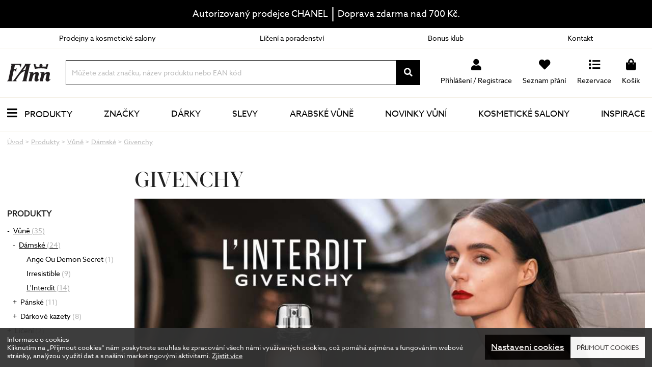

--- FILE ---
content_type: text/html; charset=UTF-8
request_url: https://www.fann.cz/produkty/vune/damske?znacky%5B0%5D=40&linie%5B0%5D=11522
body_size: 15020
content:
<!DOCTYPE html>
<html lang="cs">


<head>
	
	<script async src="https://www.googletagmanager.com/gtag/js?id=GTM-NGPJ57"></script>

  <script>
    window.dataLayer = window.dataLayer || [];
    function gtag(){dataLayer.push(arguments);}

    gtag('consent', 'default', {
      ad_storage: 'denied',
      ad_user_data: 'denied',
      analytics_storage: 'denied',
      functionality_storage: 'denied',
      personalization_storage: 'denied',
      ad_personalization: 'denied',
      security_storage: 'granted',
      wait_for_update: 500
    });

    gtag('set', 'url_passthrough', true);

    gtag('js', new Date());
    gtag('config', 'GTM-NGPJ57');


  </script>
	<script async defer src="https://tools.luckyorange.com/core/lo.js?site-id=ee8ee415"></script>
	<meta charset="utf-8" />

	<title>L&#039;Interdit - FAnn parfumerie</title>
<meta name="description" content="Parf&eacute;my a vůně pro ženy. D&aacute;msk&aacute; vůně je něco jako &scaron;perk &ndash; doplněk, kter&yacute; vyjadřuje osobnost nositelky a dokonale s n&iacute; spl&yacute;v&aacute;. Naj&iacute;t takovou d&aacute;mskou voňavku je někdy zatraceně těžk&eacute;. A poradit v&aacute;m, kter&aacute; d&aacute;msk&aacute; vůně je ta nejlep&scaron;&iacute;, bohužel neum&iacute;me. FAnn parfumerie ale nab&iacute;z&iacute; &scaron;irok&yacute; sortiment origin&aacute;ln&iacute;ch vůn&iacute; věhlasn&yacute;ch světov&yacute;ch značek jako např&iacute;klad Versace, Calvin Klein, Hugo Boss či Dior, ale i men&scaron;&iacute;ch niche konceptů, ze kter&eacute;ho si rozhodně vyberte tu pravou srdečn&iacute; z&aacute;ležitost.
VOLBA T&Eacute; NEJLEP&Scaron;&Iacute; VŮNĚ
Je&scaron;tě, než se rozhodnete, zvažte, pro kter&eacute; ročn&iacute; obdob&iacute; a př&iacute;ležitosti d&aacute;mskou vůn&iacute; kupujete. Pro slavnostn&iacute; okamžiky a chladněj&scaron;&iacute; měs&iacute;ce s&aacute;hněte po intenzivněj&scaron;&iacute; d&aacute;msk&eacute; vůni ve formě parf&eacute;mov&eacute; vody, parf&eacute;mu nebo vůně s př&iacute;vlastkem &bdquo;Intense&ldquo; či &bdquo;Absolue&ldquo;. Pro hork&eacute; letn&iacute; dny, na cesty a každodenn&iacute; no&scaron;en&iacute; může b&yacute;t vhodněj&scaron;&iacute; toaletn&iacute; nebo pouze kol&iacute;nsk&aacute; voda, body mist či jak&aacute;koli svěž&iacute; vůně s př&iacute;vlastkem &bdquo;Eau Fra&icirc;che&ldquo;. Prohloubit a maxim&aacute;lně podpořit trv&aacute;n&iacute; vůně v&aacute;m pomohou sprchov&eacute; gely, tělov&aacute; ml&eacute;ka a deodoranty stejn&eacute; vůně.
 Va&scaron;e kr&aacute;lovstv&iacute; vůn&iacute; a kr&aacute;sy. Doprava zdarma nad 700 Kč." />
<meta name="keywords" content="P&eacute;če o pleť, vůně, parf&eacute;my, make-up, kosmetika, parfumerie, parf&eacute;m, parf&eacute;my, p&eacute;če, pleť, make-up, kosmetika, pan&aacute;ček do auta, gosh, waterdrop" />
	
	<meta name="robots" content="index, follow" />
<meta name="googlebot" content="index,follow,snippet,archive" />

	<meta property="article:author" content="https://www.facebook.com/fannparfumeriecz" />
	<meta property="article:publisher" content="https://www.facebook.com/fannparfumeriecz" />
	<meta name="author" content="DIGISHOCK, www.digishock.cz" />

	<meta http-equiv="cleartype" content="on" />
	<meta name="viewport" content="width=device-width, initial-scale=1" />


	
	<link rel="shortcut icon" href="https://www.fann.cz/favicon.ico" />
	<link rel="apple-touch-icon" href="https://www.fann.cz/custom_icon.png">

	<link rel="preload" as="font" href="https://static.fann.cz//css/fonts/fontawesome/fa-solid-900.woff2">
	<link rel="preload" as="font" href="https://static.fann.cz//css/fonts/fontawesome/fa-brands-400.woff2">
	<link rel="preload" as="font" href="https://static.fann.cz//css/fonts/actadisplay/ActaDisplay-Medium.woff2">

	<link media="all" type="text/css" rel="stylesheet" href="https://static.fann.cz/css/common/layout.css?8797">
	<link media="all" type="text/css" rel="stylesheet" href="https://static.fann.cz/css/modules/sidebar-filtr.css?8797">

	<script src="https://code.jquery.com/jquery-3.5.1.min.js"></script>
	<!--[if lt IE 9]><script src="http://html5shiv.googlecode.com/svn/trunk/html5.js"></script><![endif]-->
			<!-- Criteo Loader File -->
<script type="text/javascript" src="//dynamic.criteo.com/js/ld/ld.js?a=54123" async="true"></script>
<!-- END Criteo Loader File -->

        <!-- Criteo Listing Tag -->
<script type="text/javascript">
window.criteo_q = window.criteo_q || [];
var deviceType = /iPad/.test(navigator.userAgent) ? "t" : /Mobile|iP(hone|od)|Android|BlackBerry|IEMobile|Silk/.test(navigator.userAgent) ? "m" : "d";
window.criteo_q.push(
        { event: "setEmail", email: "d29a0939bcb51176dd565a5e2d33214ce5204806b384bd80a72cb40861cdc7b9", hash_method: "sha256" },    { event: "setSiteType", type: deviceType},
            { event: "viewItem", item: [ "16033","18585","18586","22809","22808","22810","10707","10708","10709","15806","15807","15808","19415","19416","19417","21033","21034","21035","22461","23073","22219","21406","22220","21408","14797","14798","21003" ] });
</script>
<!-- END Criteo Listing Tag -->		

</head>

<body class="" data-basedir="https://www.fann.cz"
	onload="set_kosik()">
		<div id="branding"><a href="#"><span></span></a></div>
	
	<!-- Google Tag Manager (noscript) -->
<noscript><iframe src="https://www.googletagmanager.com/ns.html?id=GTM-NGPJ57" height="0" width="0" style="display:none;visibility:hidden"></iframe></noscript>
<!-- End Google Tag Manager (noscript) -->

	
	<!-- Facebook -->
<div id="fb-root"></div>
	<script>
		(function (d, s, id) {
			var js, fjs = d.getElementsByTagName(s)[0];
			if (d.getElementById(id)) return;
			js = d.createElement(s);
			js.id = id;
			js.src = "//connect.facebook.net/en_US/sdk.js#xfbml=1&version=v2.0";
			fjs.parentNode.insertBefore(js, fjs);
		}(document, 'script', 'facebook-jssdk'));
	</script>
		<!-- End Facebook -->
	<!-- Ecomail starts -->
<script type="text/javascript">
;(function(p,l,o,w,i,n,g){if(!p[i]){p.GlobalSnowplowNamespace=p.GlobalSnowplowNamespace||[];
p.GlobalSnowplowNamespace.push(i);p[i]=function(){(p[i].q=p[i].q||[]).push(arguments)
};p[i].q=p[i].q||[];n=l.createElement(o);g=l.getElementsByTagName(o)[0];n.async=1;
n.src=w;g.parentNode.insertBefore(n,g)}}(window,document,"script","//d70shl7vidtft.cloudfront.net/ecmtr-2.4.2.js","ecotrack"));
window.ecotrack('newTracker', 'cf', 'd2dpiwfhf3tz0r.cloudfront.net', { /* Initialise a tracker */
  appId: 'fann'
});
window.ecotrack('setUserIdFromLocation', 'ecmid');
window.ecotrack('trackPageView');
</script>
<!-- Ecomail stops -->
	<div id="nav_top" class=" " data-href="https://www.fann.cz/ajax/navigation/top" data-next="2026-12-12T15:33">
  <div class="container">

    
        <p class="nav_top__label-big">
                          <a href="https://www.fann.cz/banner/bl/46">
        
          Autorizovaný prodejce CHANEL
                  </a>
                </p>


    
    
			<p class="nav_top__label-big ">
							<span class="separator"> | </span>
					</p>
	
			<p class="nav_top__label-big">Doprava&nbsp;zdarma&nbsp;nad&nbsp;700&nbsp;Kč.</p>
	  </div>
</div>

        



  


    
	<div class="nav__wrapper">
<section id="nav">
  <div id="nav_secondary">
  <div class="container">
    <ul>
		    <li><a href="https://www.fann.cz/prodejny">Prodejny a kosmetické salony</a></li>
		    <li><a href="https://www.fann.cz/liceni-a-poradenstvi">Líčení a poradenství</a></li>
		    <li><a href="https://www.fann.cz/bonus-klub">Bonus klub</a></li>
		            	<li><a href="https://www.fann.cz/kontakt">Kontakt</a></li>
	  </ul>
  </div>
</div>

  <div id="nav_main">
  <div class="container">
    <button class="hamburger hamburger--criss-cross menu--trigger" type="button">
    <div class="inner">
        <span class="bar"></span>
        <span class="bar"></span>
        <span class="bar"></span>
    </div>
    </button>
    <a href="https://www.fann.cz" class="logo">
      <img src="https://static.fann.cz/images/fann_logo.svg" alt="FAnn parfumerie" loading="eager">
    </a>
      <form id="search" action="https://www.fann.cz/vyhledavani" method="get">
        <div id="spinner" class="loader"></div><input type="text" name="q" id="q" value="" autocomplete="off" placeholder="Můžete zadat značku, název produktu nebo EAN kód" />
        <button class="search-ic"></button>
        <div id="help">Zkuste například Dior nebo La Prairie..</div>
              </form>
    <div class="submenu">
      <div id="prihlaseni" class="dropdown">
        <a href="https://www.fann.cz/uzivatel/prihlaseni">
        <div class="user-ic"><p>Přihlášení&nbsp;/ Registrace</p></div>
    </a>
      </div>
      <div id="prani">
        <a href="https://www.fann.cz/seznam-prani" class="dropdown-true">
		<div class="heart-ic-menu"><p>Seznam přání</p></div>
	</a>

      </div>
      <div id="rezervace" class="dropdown">
        <a href="https://www.fann.cz/rezervace" class="dropdown-true">
			<div class="list-ic"><p>Rezervace</p></div>
		</a>
		<div class="dropdown-content">
		<div class="header">
			<h2><strong>Rezervační seznam je prázdný.</strong></h2>
		</div>
	</div>

      </div>
      <div id="kosik" class="dropdown">
        <a href="https://www.fann.cz/kosik" class="dropdown-true">

					<div class="shopping-bag-ic">
				<p>Košík</p>
			</div>
		
					<div class="dropdown-content">
				Nákupní košík je prázdný.
			</div>
			</a>



      </div>
    </div>
  <div id="results"></div>
  </div>

</div>

<div id="nav_primary" class="">
  <nav class="container">
    <ul class="ul--primary">
                        <li class="nav_produkty__trigger"><a class="nav_produkty__trigger-mobile bars-ic" href="https://www.fann.cz/produkty?razeni=1">Produkty<div class="arrow__wrapper arrow__wrapper-produkty"><i class="arrow right"></i></div></a>
           <ul class="nav_produkty">
             <li><h5 class="zpet--trigger"><i class="arrow left"></i>Zpět</h5></li>
                           <li><h5><a href="https://www.fann.cz/produkty/plet">Pleť</a><div class="arrow__wrapper"><i class="arrow right"></i></div></h5>



<div class="produkty__sub"><div class="produkty__sub--li"><ul><li class="zpet--trigger-2"><i class="arrow left"></i>ZPĚT</li><li>
	<strong><a href="https://www.fann.cz/produkty/plet/odlicovani-a-cisteni">Odlíčení a čištění</a></strong><div class="arrow__wrapper"><i class="arrow down"></i></div>
	<ul class="produkty__sub2">
					<li><a href="https://www.fann.cz/produkty/plet/odlicovani-a-cisteni/dvoufazove-odlicovace">dvoufázové odličovače</a></li>
					<li><a href="https://www.fann.cz/produkty/plet/odlicovani-a-cisteni/vody-a-mleka">vody a mléka</a></li>
					<li><a href="https://www.fann.cz/produkty/plet/odlicovani-a-cisteni/oleje-a-balzamy">oleje a balzámy</a></li>
					<li><a href="https://www.fann.cz/produkty/plet/odlicovani-a-cisteni/peny-a-gely">pěny a gely</a></li>
					<li><a href="https://www.fann.cz/produkty/plet/odlicovani-a-cisteni/peeling-a-exfoliace">peeling a exfoliace</a></li>
					<li><a href="https://www.fann.cz/produkty/plet/odlicovani-a-cisteni/cistici-masky">čisticí masky</a></li>
			</ul>
</li>
<li>
	<strong><a href="https://www.fann.cz/produkty/plet/tonizace">Tonizace</a></strong><div class="arrow__wrapper"><i class="arrow down"></i></div>
</li>
<li>
	<strong><a href="https://www.fann.cz/produkty/plet/kremy">Krémy</a></strong><div class="arrow__wrapper"><i class="arrow down"></i></div>
	<ul class="produkty__sub2">
					<li><a href="https://www.fann.cz/produkty/plet/kremy/denni">denní</a></li>
					<li><a href="https://www.fann.cz/produkty/plet/kremy/nocni">noční</a></li>
					<li><a href="https://www.fann.cz/produkty/plet/kremy/24-hodinove">24 hodinové</a></li>
					<li><a href="https://www.fann.cz/produkty/plet/kremy/s-spf">s SPF</a></li>
					<li><a href="https://www.fann.cz/produkty/plet/kremy/bb/cc-kremy">BB/CC krémy</a></li>
			</ul>
</li>
<li>
	<strong><a href="https://www.fann.cz/produkty/plet/dalsi-pravidelna-pece">Další pravidelná péče</a></strong><div class="arrow__wrapper"><i class="arrow down"></i></div>
	<ul class="produkty__sub2">
					<li><a href="https://www.fann.cz/produkty/plet/dalsi-pravidelna-pece/esence">esence</a></li>
					<li><a href="https://www.fann.cz/produkty/plet/specialni-pece/sera">séra</a></li>
					<li><a href="https://www.fann.cz/produkty/plet/dalsi-pravidelna-pece/pletove-oleje">pleťové oleje</a></li>
					<li><a href="https://www.fann.cz/produkty/plet/kremy/pece-o-ocni-okoli">péče o oční okolí</a></li>
					<li><a href="https://www.fann.cz/produkty/plet/dalsi-pravidelna-pece/pece-o-rty">péče o rty</a></li>
					<li><a href="https://www.fann.cz/produkty/plet/specialni-pece/krk-a-dekolt">krk a dekolt</a></li>
					<li><a href="https://www.fann.cz/produkty/plet/dalsi-pravidelna-pece/termalni-vody-a-mlhy">termální vody a mlhy</a></li>
			</ul>
</li>
<li>
	<strong><a href="https://www.fann.cz/produkty/plet/panska-pece">Pánská péče</a></strong><div class="arrow__wrapper"><i class="arrow down"></i></div>
	<ul class="produkty__sub2">
					<li><a href="https://www.fann.cz/produkty/plet/panska-pece/cistici">čištění a tonizace</a></li>
					<li><a href="https://www.fann.cz/produkty/plet/panska-pece/kremy">péče o pleť</a></li>
					<li><a href="https://www.fann.cz/produkty/plet/panska-pece/ocni-kremy">oční péče</a></li>
					<li><a href="https://www.fann.cz/produkty/plet/panska-pece/po-holeni">holení a péče o vousy</a></li>
			</ul>
</li>
<li>
	<strong><a href="https://www.fann.cz/produkty/plet/specialni-pece">Speciální péče</a></strong><div class="arrow__wrapper"><i class="arrow down"></i></div>
	<ul class="produkty__sub2">
					<li><a href="https://www.fann.cz/produkty/plet/specialni-pece/masky">masky</a></li>
					<li><a href="https://www.fann.cz/produkty/plet/specialni-pece/kury">kúry</a></li>
					<li><a href="https://www.fann.cz/produkty/plet/specialni-pece/pomucky-v-peci-o-plet">pomůcky v péči o pleť</a></li>
					<li><a href="https://www.fann.cz/produkty/plet/specialni-pece/doplnky-stravy">doplňky stravy</a></li>
					<li><a href="https://www.fann.cz/produkty/plet/specialni-pece/lokalni-osetreni">lokální ošetření</a></li>
					<li><a href="https://www.fann.cz/produkty/plet/specialni-pece/slunecni-pece">sluneční péče</a></li>
					<li><a href="https://www.fann.cz/produkty/plet/specialni-pece/samoopalovani">samoopalování</a></li>
					<li><a href="https://www.fann.cz/produkty/plet/specialni-pece/pece-o-rasy-a-oboci">péče o řasy a obočí</a></li>
			</ul>
</li>
<li>
	<strong><a href="https://www.fann.cz/produkty/plet/darkove-kazety">Dárkové kazety</a></strong><div class="arrow__wrapper"><i class="arrow down"></i></div>
</li>
</ul></div><div class="produkty__sub--spec"><ul><li class="novinka-ic ic"><a href="https://www.fann.cz/produkty/plet?novinky=1">Novinky</a></li>
<li class="sleva-ic ic"><a href="https://www.fann.cz/produkty/plet?slevy=1">Slevy</a></li>
<li class="darek-ic ic"><a href="https://www.fann.cz/produkty/plet?darek=1">Dárky k nákupu</a></li><a href="https://www.fann.cz/banner/bmn/553" class="produkty__sub__baner"><img src="https://static.fann.cz/uploads/bannery-menu/553.jpg" width="325" height="185" loading="lazy" alt=""></a></ul></div></div>



</li>
                           <li><h5><a href="https://www.fann.cz/produkty/vune">Vůně</a><div class="arrow__wrapper"><i class="arrow right"></i></div></h5>



<div class="produkty__sub"><div class="produkty__sub--li"><ul><li class="zpet--trigger-2"><i class="arrow left"></i>ZPĚT</li><li>
	<strong><a href="https://www.fann.cz/produkty/vune/damske">Dámské</a></strong><div class="arrow__wrapper"><i class="arrow down"></i></div>
	<ul class="produkty__sub2">
					<li><a href="https://www.fann.cz/produkty/vune/damske/parfemy">parfémy</a></li>
					<li><a href="https://www.fann.cz/produkty/vune/damske/deodoranty">deodoranty</a></li>
					<li><a href="https://www.fann.cz/produkty/vune/damske/telova-mleka">tělová mléka</a></li>
					<li><a href="https://www.fann.cz/produkty/vune/damske/sprchove-gely">sprchové gely</a></li>
			</ul>
</li>
<li>
	<strong><a href="https://www.fann.cz/produkty/vune/panske">Pánské</a></strong><div class="arrow__wrapper"><i class="arrow down"></i></div>
	<ul class="produkty__sub2">
					<li><a href="https://www.fann.cz/produkty/vune/panske/parfemy">parfémy</a></li>
					<li><a href="https://www.fann.cz/produkty/vune/panske/deodoranty">deodoranty</a></li>
					<li><a href="https://www.fann.cz/produkty/vune/panske/sprchove-gely">sprchové gely</a></li>
					<li><a href="https://www.fann.cz/produkty/vune/panske/po-holeni">po holení</a></li>
			</ul>
</li>
<li>
	<strong><a href="https://www.fann.cz/produkty/vune/darkove-kazety">Dárkové kazety</a></strong><div class="arrow__wrapper"><i class="arrow down"></i></div>
	<ul class="produkty__sub2">
					<li><a href="https://www.fann.cz/produkty/vune/darkove-kazety/damske">dámské</a></li>
					<li><a href="https://www.fann.cz/produkty/vune/darkove-kazety/panske">pánské</a></li>
			</ul>
</li>
<li>
	<strong><a href="https://www.fann.cz/produkty/vune/haute-parfumerie">Niche vůně</a></strong><div class="arrow__wrapper"><i class="arrow down"></i></div>
</li>
<li>
	<strong><a href="https://www.fann.cz/produkty/vune/arabske-vune">Arabské vůně</a></strong><div class="arrow__wrapper"><i class="arrow down"></i></div>
</li>
</ul></div><div class="produkty__sub--spec"><ul><li class="novinka-ic ic"><a href="https://www.fann.cz/produkty/vune?novinky=1">Novinky</a></li>
<li class="sleva-ic ic"><a href="https://www.fann.cz/produkty/vune?slevy=1">Slevy</a></li>
<li class="darek-ic ic"><a href="https://www.fann.cz/produkty/vune?darek=1">Dárky k nákupu</a></li><a href="https://www.fann.cz/banner/bmn/557" class="produkty__sub__baner"><img src="https://static.fann.cz/uploads/bannery-menu/557.jpg" width="325" height="185" loading="lazy" alt=""></a></ul></div></div>



</li>
                           <li><h5><a href="https://www.fann.cz/produkty/liceni">Líčení</a><div class="arrow__wrapper"><i class="arrow right"></i></div></h5>



<div class="produkty__sub"><div class="produkty__sub--li"><ul><li class="zpet--trigger-2"><i class="arrow left"></i>ZPĚT</li><li>
	<strong><a href="https://www.fann.cz/produkty/liceni/oci">Oči</a></strong><div class="arrow__wrapper"><i class="arrow down"></i></div>
	<ul class="produkty__sub2">
					<li><a href="https://www.fann.cz/produkty/liceni/oci/stiny">stíny</a></li>
					<li><a href="https://www.fann.cz/produkty/liceni/oci/ocni-linky">oční linky</a></li>
					<li><a href="https://www.fann.cz/produkty/liceni/oci/rasenky">řasenky</a></li>
					<li><a href="https://www.fann.cz/produkty/liceni/oci/baze-pod-stiny">báze pod stíny</a></li>
					<li><a href="https://www.fann.cz/produkty/liceni/oci/uprava-oboci">úprava obočí</a></li>
					<li><a href="https://www.fann.cz/produkty/liceni/oci/tuzky-na-oci">tužky na oči</a></li>
			</ul>
</li>
<li>
	<strong><a href="https://www.fann.cz/produkty/liceni/rty">Rty</a></strong><div class="arrow__wrapper"><i class="arrow down"></i></div>
	<ul class="produkty__sub2">
					<li><a href="https://www.fann.cz/produkty/liceni/rty/rtenky">rtěnky</a></li>
					<li><a href="https://www.fann.cz/produkty/liceni/rty/konturovaci-tuzky">konturovací tužky</a></li>
					<li><a href="https://www.fann.cz/produkty/liceni/rty/lesky">lesky</a></li>
					<li><a href="https://www.fann.cz/produkty/liceni/rty/balzamy">balzámy</a></li>
					<li><a href="https://www.fann.cz/produkty/liceni/rty/primery-zvetseni-rtu">primery & zvětšení rtů</a></li>
			</ul>
</li>
<li>
	<strong><a href="https://www.fann.cz/produkty/liceni/tvare">Tváře</a></strong><div class="arrow__wrapper"><i class="arrow down"></i></div>
	<ul class="produkty__sub2">
					<li><a href="https://www.fann.cz/produkty/liceni/tvare/pudry">pudry</a></li>
					<li><a href="https://www.fann.cz/produkty/liceni/tvare/make-upy">make-upy</a></li>
					<li><a href="https://www.fann.cz/produkty/liceni/tvare/bb/cc-kremy">BB/CC krémy</a></li>
					<li><a href="https://www.fann.cz/produkty/liceni/tvare/tvarenky">tvářenky</a></li>
					<li><a href="https://www.fann.cz/produkty/liceni/tvare/korektory">korektory</a></li>
					<li><a href="https://www.fann.cz/produkty/liceni/tvare/bronzery">bronzery</a></li>
					<li><a href="https://www.fann.cz/produkty/liceni/tvare/podkladove-baze">podkladové báze</a></li>
					<li><a href="https://www.fann.cz/produkty/liceni/tvare/rozjasnovace">rozjasňovače</a></li>
					<li><a href="https://www.fann.cz/produkty/liceni/tvare/fixace-make-upu">fixace make-upu</a></li>
			</ul>
</li>
<li>
	<strong><a href="https://www.fann.cz/produkty/liceni/nehty">Nehty</a></strong><div class="arrow__wrapper"><i class="arrow down"></i></div>
	<ul class="produkty__sub2">
					<li><a href="https://www.fann.cz/produkty/liceni/nehty/pece">péče</a></li>
					<li><a href="https://www.fann.cz/produkty/liceni/nehty/laky">laky</a></li>
					<li><a href="https://www.fann.cz/produkty/liceni/nehty/odlakovace">odlakovače</a></li>
					<li><a href="https://www.fann.cz/produkty/liceni/nehty/ostatni">ostatní</a></li>
			</ul>
</li>
<li>
	<strong><a href="https://www.fann.cz/produkty/doplnky/stetce">Štětce a doplňky</a></strong><div class="arrow__wrapper"><i class="arrow down"></i></div>
</li>
<li>
	<strong><a href="https://www.fann.cz/produkty/liceni/darkove-kazety">Dárkové kazety</a></strong><div class="arrow__wrapper"><i class="arrow down"></i></div>
</li>
</ul></div><div class="produkty__sub--spec"><ul><li class="novinka-ic ic"><a href="https://www.fann.cz/produkty/liceni?novinky=1">Novinky</a></li>
<li class="darek-ic ic"><a href="https://www.fann.cz/produkty/liceni?darek=1">Dárky k nákupu</a></li><a href="https://www.fann.cz/banner/bmn/549" class="produkty__sub__baner"><img src="https://static.fann.cz/uploads/bannery-menu/549.jpg" width="325" height="185" loading="lazy" alt=""></a></ul></div></div>



</li>
                           <li><h5><a href="https://www.fann.cz/produkty/telo">Tělo</a><div class="arrow__wrapper"><i class="arrow right"></i></div></h5>



<div class="produkty__sub"><div class="produkty__sub--li"><ul><li class="zpet--trigger-2"><i class="arrow left"></i>ZPĚT</li><li>
	<strong><a href="https://www.fann.cz/produkty/telo/telove-pripravky">Tělové přípravky</a></strong><div class="arrow__wrapper"><i class="arrow down"></i></div>
	<ul class="produkty__sub2">
					<li><a href="https://www.fann.cz/produkty/telo/telove-pripravky/mleka">mléka</a></li>
					<li><a href="https://www.fann.cz/produkty/telo/telove-pripravky/kremy">krémy</a></li>
					<li><a href="https://www.fann.cz/produkty/telo/telove-pripravky/peeling">peeling</a></li>
					<li><a href="https://www.fann.cz/produkty/telo/telove-pripravky/oleje">oleje</a></li>
			</ul>
</li>
<li>
	<strong><a href="https://www.fann.cz/produkty/telo/sprchovani-a-koupel">Sprchování a koupel</a></strong><div class="arrow__wrapper"><i class="arrow down"></i></div>
	<ul class="produkty__sub2">
					<li><a href="https://www.fann.cz/produkty/telo/sprchovani-a-koupel/sprchove-gely">sprchové gely</a></li>
					<li><a href="https://www.fann.cz/produkty/telo/sprchovani-a-koupel/peny-do-koupele">pěny do koupele</a></li>
			</ul>
</li>
<li>
	<strong><a href="https://www.fann.cz/produkty/telo/intimni-hygiena">Intimní hygiena</a></strong><div class="arrow__wrapper"><i class="arrow down"></i></div>
</li>
<li>
	<strong><a href="https://www.fann.cz/produkty/telo/ostatni/deodorant">Deodoranty a antiperspiranty</a></strong><div class="arrow__wrapper"><i class="arrow down"></i></div>
</li>
<li>
	<strong><a href="https://www.fann.cz/produkty/telo/na-ruce-a-nohy">Na ruce a nohy</a></strong><div class="arrow__wrapper"><i class="arrow down"></i></div>
	<ul class="produkty__sub2">
					<li><a href="https://www.fann.cz/produkty/telo/na-ruce-a-nohy/dezinfekce-rukou">dezinfekce rukou</a></li>
					<li><a href="https://www.fann.cz/produkty/telo/na-ruce-a-nohy/mydla">mýdla</a></li>
					<li><a href="https://www.fann.cz/produkty/telo/na-ruce-a-nohy/kremy-na-ruce">krémy na ruce</a></li>
			</ul>
</li>
<li>
	<strong><a href="https://www.fann.cz/produkty/telo/slunecni-pece">Sluneční péče</a></strong><div class="arrow__wrapper"><i class="arrow down"></i></div>
	<ul class="produkty__sub2">
					<li><a href="https://www.fann.cz/produkty/telo/slunecni-pece/na-opalovani">na opalování</a></li>
					<li><a href="https://www.fann.cz/produkty/telo/slunecni-pece/po-opalovani">po opalování</a></li>
					<li><a href="https://www.fann.cz/produkty/telo/slunecni-pece/samoopalovani">samoopalování</a></li>
			</ul>
</li>
<li>
	<strong><a href="https://www.fann.cz/produkty/telo/ostatni/celulitida-a-tvarovani">Celulitida a tvarování</a></strong><div class="arrow__wrapper"><i class="arrow down"></i></div>
</li>
<li>
	<strong><a href="https://www.fann.cz/produkty/telo/pro-deti">Pro děti</a></strong><div class="arrow__wrapper"><i class="arrow down"></i></div>
</li>
<li>
	<strong><a href="https://www.fann.cz/produkty/telo/darkove-kazety">Dárkové kazety</a></strong><div class="arrow__wrapper"><i class="arrow down"></i></div>
</li>
<li>
	<strong><a href="https://www.fann.cz/produkty/telo/vlasy">Vlasy</a></strong><div class="arrow__wrapper"><i class="arrow down"></i></div>
	<ul class="produkty__sub2">
					<li><a href="https://www.fann.cz/produkty/telo/vlasy/sampony">šampony</a></li>
					<li><a href="https://www.fann.cz/produkty/telo/vlasy/kondicionery">kondicionéry a masky</a></li>
					<li><a href="https://www.fann.cz/produkty/telo/vlasy/oleje">oleje</a></li>
					<li><a href="https://www.fann.cz/produkty/telo/vlasy/styling">styling</a></li>
					<li><a href="https://www.fann.cz/produkty/telo/vlasy/kartace">kartáče</a></li>
					<li><a href="https://www.fann.cz/produkty/telo/vlasy/gumicky">gumičky a čelenky</a></li>
			</ul>
</li>
</ul></div><div class="produkty__sub--spec"><ul><li class="novinka-ic ic"><a href="https://www.fann.cz/produkty/telo?novinky=1">Novinky</a></li>
<li class="sleva-ic ic"><a href="https://www.fann.cz/produkty/telo?slevy=1">Slevy</a></li>
<li class="darek-ic ic"><a href="https://www.fann.cz/produkty/telo?darek=1">Dárky k nákupu</a></li><a href="https://www.fann.cz/banner/bmn/548" class="produkty__sub__baner"><img src="https://static.fann.cz/uploads/bannery-menu/548.jpg" width="325" height="185" loading="lazy" alt=""></a></ul></div></div>



</li>
                           <li><h5><a href="https://www.fann.cz/produkty/doplnky">Doplňky</a><div class="arrow__wrapper"><i class="arrow right"></i></div></h5>



<div class="produkty__sub"><div class="produkty__sub--li"><ul><li class="zpet--trigger-2"><i class="arrow left"></i>ZPĚT</li><li>
	<strong><a href="https://www.fann.cz/produkty/doplnky/vune-do-auta">Vůně do auta</a></strong><div class="arrow__wrapper"><i class="arrow down"></i></div>
</li>
<li>
	<strong><a href="https://www.fann.cz/pro-utulny-domov">Pro útulný domov</a></strong><div class="arrow__wrapper"><i class="arrow down"></i></div>
	<ul class="produkty__sub2">
					<li><a href="https://www.fann.cz/produkty/doplnky/vune-do-domacnosti">svíčky a bytové vůně</a></li>
					<li><a href="https://www.fann.cz/produkty/doplnky/zrcadla">zrcadla a organizéry</a></li>
					<li><a href="https://www.fann.cz/produkty/doplnky/toaletni-spreje">toaletní spreje</a></li>
					<li><a href="https://www.fann.cz/produkty/doplnky/do-koupelny">do koupelny</a></li>
			</ul>
</li>
<li>
	<strong><a href="https://www.fann.cz/produkty/doplnky/tasky-a-kosmeticke-tasticky">Tašky a kosmetické taštičky</a></strong><div class="arrow__wrapper"><i class="arrow down"></i></div>
</li>
<li>
	<strong><a href="https://www.fann.cz/produkty/doplnky/manikury">Manikúry</a></strong><div class="arrow__wrapper"><i class="arrow down"></i></div>
	<ul class="produkty__sub2">
					<li><a href="https://www.fann.cz/produkty/doplnky/manikury/nuzky">nůžky</a></li>
					<li><a href="https://www.fann.cz/produkty/doplnky/manikury/pilniky">pilníky</a></li>
					<li><a href="https://www.fann.cz/produkty/doplnky/manikury/pinzety">pinzety</a></li>
					<li><a href="https://www.fann.cz/produkty/doplnky/manikury/sady">sady</a></li>
			</ul>
</li>
<li>
	<strong><a href="https://www.fann.cz/produkty/doplnky/darkove-karty">Dárkové karty</a></strong><div class="arrow__wrapper"><i class="arrow down"></i></div>
</li>
<li>
	<strong><a href="https://www.fann.cz/produkty/doplnky/potraviny-a-doplnky-stravy">Potraviny a doplňky stravy</a></strong><div class="arrow__wrapper"><i class="arrow down"></i></div>
</li>
<li>
	<strong><a href="https://www.fann.cz/produkty/doplnky/plnitelne-flakony">Plnitelné flakóny</a></strong><div class="arrow__wrapper"><i class="arrow down"></i></div>
</li>
<li>
	<strong><a href="https://www.fann.cz/produkty/doplnky/fann-detem">Nadace FAnn dětem</a></strong><div class="arrow__wrapper"><i class="arrow down"></i></div>
</li>
</ul></div><div class="produkty__sub--spec"><ul><li class="novinka-ic ic"><a href="https://www.fann.cz/produkty/doplnky?novinky=1">Novinky</a></li>
<li class="sleva-ic ic"><a href="https://www.fann.cz/produkty/doplnky?slevy=1">Slevy</a></li><a href="https://www.fann.cz/banner/bmn/555" class="produkty__sub__baner"><img src="https://static.fann.cz/uploads/bannery-menu/555.jpg" width="325" height="185" loading="lazy" alt=""></a></ul></div></div>



</li>
                        </ul>
         </li>
                                <li><a href="https://www.fann.cz/znacky">
                          Značky                        </a></li>
                                <li><a href="https://www.fann.cz/darky">
                          Dárky                        </a></li>
                                <li><a href="https://www.fann.cz/slevy">
                          Slevy                        </a></li>
                                <li><a href="https://www.fann.cz/arabske-vune">
                          Arabské vůně                        </a></li>
                                <li><a href="https://www.fann.cz/produkty/vune?novinky=1">
                          NOVINKY VŮNÍ                        </a></li>
                                <li><a href="https://www.fann.cz/kosmeticke-salony">
                          Kosmetické salony                        </a></li>
                                <li><a href="https://www.fann.cz/inspirace">
                          Inspirace                        </a></li>
                  </ul>
  </nav>
</div>

</div>
</section>
</div>


	<div id="content">
								<nav id="breadcrumb">
<div class="container">

<a href="https://www.fann.cz"><span>Úvod</span></a> &gt; <a href="https://www.fann.cz/produkty"><span>Produkty</span></a> &gt; <a href="https://www.fann.cz/produkty/vune"><span>Vůně</span></a> &gt; <a href="https://www.fann.cz/produkty/vune/damske"><span>Dámské</span></a> &gt; <a href="https://www.fann.cz/produkty/vune/damske?znacky%5B0%5D=40"><span>Givenchy</span></a>		
</div>
</nav>
				
		<div class="container container-top">
			<div id="page" class="">
								<form id="kategorie-form" action="https://www.fann.cz/produkty/vune/damske" method="post">

	<input name="landing" type="hidden" value="znacka">
	<div id="content-wrapper" class="produkty">

		<div class="produkty_vypis">
			<div id="landing">
				<div class="landing-znacka">
	<div id="">
		<div class="">
			<div id="content-wrapper" class="detail">
				<article>
					<header>
						<h1 class="landing ">Givenchy</h1>
					</header>
						<div class="thumb">
					<img src="https://static.fann.cz/uploads/landing-znacky/40.jpg" class="landing-img" />					</div>

						<div class="perex mceContentBody">
							<p></p>
						</div>
						<div class="text mceContentBody closed">
							<p>Francouzská aristokratická značka GIVENCHY je od svého založení v roce 1952 synonymem čistého, sofistikovaného stylu s originálním nádechem provokace a té nejvyšší kvality.</p>
<p>Hlavní inspirací značky byla vždy jedinečná žena. Tento svěží typ ženskosti ztělesňuje nová tvář značky GIVENCHY, herečka s pozoruhodným talentem a symbol avantgardní elegance, Rooney Mara.</p>
<p>GIVENCHY dnes vyzývá všechny ženy, aby nabraly odvahu a vystoupily z řady. Aby si vychutnaly pocit svobody a vzrušení ze zakázaného. Aby překročily všechny limity, skutečné, smyšlené nebo stanovené společností. Protože někdy jsou jediné limity jenom v naší hlavě.</p>						</div>

						<div class="text mceContentBody">

							
													</div>

						<button class="znacky-show-hide">celý text</button>

								</article>

							</div>

						</div>
					</div>
				</div>
			</div>

			
				<h2>L'Interdit</h2>
							
					<aside id="sidebar" class="dior-corner ">

	<button type="button" id="sidebar-toggle" class="toggle-active" data-target="#sidebar-wrapper">Filtr</button>

	<div id="sidebar-wrapper">

					<input name="znacky[]" type="hidden" value="40">			<input name="linie[]" type="hidden" value="11522">			<input name="znacka-vyhledat" type="hidden">
			<div id="kategorie-box">
				<section class="kategorie ajaxit">

	<header>
		<h4>Produkty</h4>
	</header>
		<ul><li class="children active"><a data-url="https://www.fann.cz/produkty/vune" href="https://www.fann.cz/produkty/vune?znacky%5B0%5D=40">Vůně <span>(35)</span></a><ul><li class="children active"><a data-url="https://www.fann.cz/produkty/vune/damske" href="https://www.fann.cz/produkty/vune/damske?znacky%5B0%5D=40">Dámské <span>(24)</span></a><ul><li class=""><a href="https://www.fann.cz/produkty/vune/damske?znacky%5B0%5D=40&linie%5B0%5D=403">Ange Ou Demon Secret <span>(1)</span></a><li class=""><a href="https://www.fann.cz/produkty/vune/damske?znacky%5B0%5D=40&linie%5B0%5D=11869">Irresistible <span>(9)</span></a><li class="active"><a href="https://www.fann.cz/produkty/vune/damske?znacky%5B0%5D=40&linie%5B0%5D=11522">L'Interdit <span>(14)</span></a></ul></li><li class="children "><a data-url="https://www.fann.cz/produkty/vune/panske" href="https://www.fann.cz/produkty/vune/panske?znacky%5B0%5D=40">Pánské <span>(11)</span></a><ul><li class=""><a href="https://www.fann.cz/produkty/vune/panske?znacky%5B0%5D=40&linie%5B0%5D=11338">Gentleman <span>(11)</span></a></ul></li><li class="children "><a data-url="https://www.fann.cz/produkty/vune/darkove-kazety" href="https://www.fann.cz/produkty/vune/darkove-kazety?znacky%5B0%5D=40">Dárkové kazety <span>(8)</span></a><ul><li class=""><a data-url="https://www.fann.cz/produkty/vune/darkove-kazety/damske" href="https://www.fann.cz/produkty/vune/darkove-kazety/damske?znacky%5B0%5D=40">dámské <span>(6)</span></a></li><li class=""><a data-url="https://www.fann.cz/produkty/vune/darkove-kazety/panske" href="https://www.fann.cz/produkty/vune/darkove-kazety/panske?znacky%5B0%5D=40">pánské <span>(2)</span></a></li></ul></li></ul></li><li class="children "><a data-url="https://www.fann.cz/produkty/liceni" href="https://www.fann.cz/produkty/liceni?znacky%5B0%5D=40">Líčení <span>(2)</span></a><ul><li class="children "><a data-url="https://www.fann.cz/produkty/liceni/rty" href="https://www.fann.cz/produkty/liceni/rty?znacky%5B0%5D=40">Rty <span>(2)</span></a><ul><li class=""><a data-url="https://www.fann.cz/produkty/liceni/rty/rtenky" href="https://www.fann.cz/produkty/liceni/rty/rtenky?znacky%5B0%5D=40">rtěnky <span>(2)</span></a></li></ul></li><li class=""><a data-url="https://www.fann.cz/produkty/liceni/darkove-kazety" href="https://www.fann.cz/produkty/liceni/darkove-kazety?znacky%5B0%5D=40">Dárkové kazety <span>(2)</span></a></li></ul></li><li class="children "><a data-url="https://www.fann.cz/produkty/telo" href="https://www.fann.cz/produkty/telo?znacky%5B0%5D=40">Tělo <span>(3)</span></a><ul><li class=""><a href="https://www.fann.cz/produkty/telo?znacky%5B0%5D=40&linie%5B0%5D=11522">L'Interdit <span>(3)</span></a></ul></li></ul>  


</section>
			</div>

			</div>
</aside>		
	</div>
	
	<div id="filtr-horizontal" class="">
		<div class="nalezeno">
					Nalezeno: <span>14 produktů</span>
				</div>

				<div class="zobrazit">
					Zobrazit:
					<select name="zobrazit"><option value="20" selected="selected">20</option><option value="40">40</option><option value="80">80</option><option value="100">100</option></select>				</div>

				<div class="razeni">
					Řadit dle:
					<select name="razeni"><option value="7" selected="selected">Nejprod&aacute;vaněj&scaron;&iacute;</option><option value="5">Abecedně (A-Z)</option><option value="6">Abecedně (Z-A)</option><option value="1">Nejnověj&scaron;&iacute;</option><option value="2">Nejlevněj&scaron;&iacute;</option><option value="3">Nejdraž&scaron;&iacute;</option></select>				</div>
			</div>

	<section id="produkty" class="">
		<div class="produkty-wrapper" itemscope itemtype="http://schema.org/ItemList">
			<meta itemprop="name" content="Dámské vůně">
			<meta itemprop="numberOfItems" content="14">
			<a class="produkt " itemprop="itemListElement" itemscope itemtype="http://schema.org/Product" itemprop="url" href="https://www.fann.cz/produkty/linterdit-eau-de-toilette/7198/16033" data-oznaceni="L’Interdit toaletní voda Givenchy">
				<meta itemprop="position" content="7198" />						<div class="thumb">
															<img src="https://static.fann.cz/uploads/varianty/18/58/61/18586-1.jpg" alt="" width="250" height="250" itemprop="image" loading="lazy" />														<div class="ikony">
																																</div>
						</div>
						<div class="topikony">
															<img src="https://static.fann.cz/images/icon_female.svg" title="Pro ženy" class="female" width="25" height="25" alt="Pro ženy">																					</div>
						<div class="description">
							<div itemprop="brand" class="znacka">Givenchy</div>
							<h4  itemprop="name">L’Interdit</h4>
							<div class="kategorie" itemprop="description">
								toaletní voda							</div>
						</div>
						<div class="cena ">2&#8239;050&#8239;Kč						</div>
													<span itemprop="offers" itemscope itemtype="http://schema.org/Offer" >
								<meta itemprop="priceCurrency" content="CZK">
								<meta itemprop="price" content="2050">
								<meta itemprop="url" href="https://www.fann.cz/produkty/linterdit-eau-de-toilette/7198/16033">
																	<meta itemprop="availability" content="http://schema.org/InStock">
															</span>
												<div class="dalsi">
																<span class="button">Další varianty (3)</span>
													</div>
</a>
<a class="produkt " itemprop="itemListElement" itemscope itemtype="http://schema.org/Product" itemprop="url" href="https://www.fann.cz/produkty/linterdit-parfum/11655/22809" data-oznaceni="L'INTERDIT PARFUM parfémová voda Givenchy">
				<meta itemprop="position" content="11655" />						<div class="thumb">
															<img src="https://static.fann.cz/uploads/varianty/22/81/01/22810-1.jpg" alt="" width="250" height="250" itemprop="image" loading="lazy" />														<div class="ikony">
																																</div>
						</div>
						<div class="topikony">
															<img src="https://static.fann.cz/images/icon_female.svg" title="Pro ženy" class="female" width="25" height="25" alt="Pro ženy">																					</div>
						<div class="description">
							<div itemprop="brand" class="znacka">Givenchy</div>
							<h4  itemprop="name">L'INTERDIT PARFUM</h4>
							<div class="kategorie" itemprop="description">
								parfémová voda							</div>
						</div>
						<div class="cena ">2&#8239;690&#8239;Kč						</div>
													<span itemprop="offers" itemscope itemtype="http://schema.org/Offer" >
								<meta itemprop="priceCurrency" content="CZK">
								<meta itemprop="price" content="2690">
								<meta itemprop="url" href="https://www.fann.cz/produkty/linterdit-parfum/11655/22809">
																	<meta itemprop="availability" content="http://schema.org/InStock">
															</span>
												<div class="dalsi">
																<span class="button">Další varianty (3)</span>
													</div>
</a>
<a class="produkt " itemprop="itemListElement" itemscope itemtype="http://schema.org/Product" itemprop="url" href="https://www.fann.cz/produkty/linterdit/5795/10707" data-oznaceni="L'Interdit parfémová voda Givenchy">
				<meta itemprop="position" content="5795" />						<div class="thumb">
															<img src="https://static.fann.cz/uploads/varianty/10/70/91/10709-1.jpg" alt="" width="250" height="250" itemprop="image" loading="lazy" />														<div class="ikony">
																																</div>
						</div>
						<div class="topikony">
															<img src="https://static.fann.cz/images/icon_female.svg" title="Pro ženy" class="female" width="25" height="25" alt="Pro ženy">																					</div>
						<div class="description">
							<div itemprop="brand" class="znacka">Givenchy</div>
							<h4  itemprop="name">L'Interdit</h4>
							<div class="kategorie" itemprop="description">
								parfémová voda							</div>
						</div>
						<div class="cena ">2&#8239;410&#8239;Kč						</div>
													<span itemprop="offers" itemscope itemtype="http://schema.org/Offer" >
								<meta itemprop="priceCurrency" content="CZK">
								<meta itemprop="price" content="2410">
								<meta itemprop="url" href="https://www.fann.cz/produkty/linterdit/5795/10707">
																	<meta itemprop="availability" content="http://schema.org/InStock">
															</span>
												<div class="dalsi">
																<span class="button">Další varianty (3)</span>
													</div>
</a>
<a class="produkt " itemprop="itemListElement" itemscope itemtype="http://schema.org/Product" itemprop="url" href="https://www.fann.cz/produkty/linterdit-rouge/8320/15806" data-oznaceni="L'Interdit Rouge parfémová voda Givenchy">
				<meta itemprop="position" content="8320" />						<div class="thumb">
															<img src="https://static.fann.cz/uploads/varianty/15/80/81/15808-1.jpg" alt="" width="250" height="250" itemprop="image" loading="lazy" />														<div class="ikony">
																																</div>
						</div>
						<div class="topikony">
															<img src="https://static.fann.cz/images/icon_female.svg" title="Pro ženy" class="female" width="25" height="25" alt="Pro ženy">																					</div>
						<div class="description">
							<div itemprop="brand" class="znacka">Givenchy</div>
							<h4  itemprop="name">L'Interdit Rouge</h4>
							<div class="kategorie" itemprop="description">
								parfémová voda							</div>
						</div>
						<div class="cena ">2&#8239;410&#8239;Kč						</div>
													<span itemprop="offers" itemscope itemtype="http://schema.org/Offer" >
								<meta itemprop="priceCurrency" content="CZK">
								<meta itemprop="price" content="2410">
								<meta itemprop="url" href="https://www.fann.cz/produkty/linterdit-rouge/8320/15806">
																	<meta itemprop="availability" content="http://schema.org/InStock">
															</span>
												<div class="dalsi">
																<span class="button">Další varianty (3)</span>
													</div>
</a>
<a class="produkt " itemprop="itemListElement" itemscope itemtype="http://schema.org/Product" itemprop="url" href="https://www.fann.cz/produkty/linterdit-rouge-ultime/10099/19415" data-oznaceni="L'Interdit Rouge Ultime  parfémová voda Givenchy">
				<meta itemprop="position" content="10099" />						<div class="thumb">
															<img src="https://static.fann.cz/uploads/varianty/19/41/71/19417-1.jpg" alt="" width="250" height="250" itemprop="image" loading="lazy" />														<div class="ikony">
																	<i class="sleva-label box-label">SLEVA&nbsp;40%</i>
<i class="sleva-ic box-label"></i>															</div>
						</div>
						<div class="topikony">
															<img src="https://static.fann.cz/images/icon_female.svg" title="Pro ženy" class="female" width="25" height="25" alt="Pro ženy">																					</div>
						<div class="description">
							<div itemprop="brand" class="znacka">Givenchy</div>
							<h4  itemprop="name">L'Interdit Rouge Ultime </h4>
							<div class="kategorie" itemprop="description">
								parfémová voda							</div>
						</div>
						<div class="cena ">1&#8239;566&#8239;Kč						</div>
													<span itemprop="offers" itemscope itemtype="http://schema.org/Offer" >
								<meta itemprop="priceCurrency" content="CZK">
								<meta itemprop="price" content="1566">
								<meta itemprop="url" href="https://www.fann.cz/produkty/linterdit-rouge-ultime/10099/19415">
																	<meta itemprop="availability" content="http://schema.org/InStock">
															</span>
												<div class="dalsi">
																<span class="button">Další varianty (3)</span>
													</div>
</a>
<a class="produkt " itemprop="itemListElement" itemscope itemtype="http://schema.org/Product" itemprop="url" href="https://www.fann.cz/produkty/linterdit-absolu-eau-de-parfum-intense/10788/21033" data-oznaceni="L'INTERDIT ABSOLU INTENSE parfémová voda Givenchy">
				<meta itemprop="position" content="10788" />						<div class="thumb">
															<img src="https://static.fann.cz/uploads/varianty/21/03/51/21035-1.jpg" alt="" width="250" height="250" itemprop="image" loading="lazy" />														<div class="ikony">
																																</div>
						</div>
						<div class="topikony">
															<img src="https://static.fann.cz/images/icon_female.svg" title="Pro ženy" class="female" width="25" height="25" alt="Pro ženy">																					</div>
						<div class="description">
							<div itemprop="brand" class="znacka">Givenchy</div>
							<h4  itemprop="name">L'INTERDIT ABSOLU INTENSE</h4>
							<div class="kategorie" itemprop="description">
								parfémová voda							</div>
						</div>
						<div class="cena ">2&#8239;660&#8239;Kč						</div>
													<span itemprop="offers" itemscope itemtype="http://schema.org/Offer" >
								<meta itemprop="priceCurrency" content="CZK">
								<meta itemprop="price" content="2660">
								<meta itemprop="url" href="https://www.fann.cz/produkty/linterdit-absolu-eau-de-parfum-intense/10788/21033">
																	<meta itemprop="availability" content="http://schema.org/InStock">
															</span>
												<div class="dalsi">
																<span class="button">Další varianty (3)</span>
													</div>
</a>
<a class="produkt " itemprop="itemListElement" itemscope itemtype="http://schema.org/Product" itemprop="url" href="https://www.fann.cz/produkty/linterdit-edp-mothers-day/11493/22461" data-oznaceni="L'INTERDIT  dárkový set Givenchy">
				<meta itemprop="position" content="11493" />						<div class="thumb">
															<img src="https://static.fann.cz/uploads/varianty/22/46/11/22461-1.jpg" alt="" width="250" height="250" itemprop="image" loading="lazy" />														<div class="ikony">
																	<i class="sleva-label box-label">SLEVA&nbsp;30%</i>
<i class="sleva-ic box-label"></i>															</div>
						</div>
						<div class="topikony">
															<img src="https://static.fann.cz/images/icon_female.svg" title="Pro ženy" class="female" width="25" height="25" alt="Pro ženy">																					</div>
						<div class="description">
							<div itemprop="brand" class="znacka">Givenchy</div>
							<h4  itemprop="name">L'INTERDIT </h4>
							<div class="kategorie" itemprop="description">
								dárkový set							</div>
						</div>
						<div class="cena ">2&#8239;681&#8239;Kč						</div>
													<span itemprop="offers" itemscope itemtype="http://schema.org/Offer" >
								<meta itemprop="priceCurrency" content="CZK">
								<meta itemprop="price" content="2681">
								<meta itemprop="url" href="https://www.fann.cz/produkty/linterdit-edp-mothers-day/11493/22461">
																	<meta itemprop="availability" content="http://schema.org/InStock">
															</span>
												<div class="dalsi">
																								<span class="button">Zobrazit detail</span>
																					</div>
</a>
<a class="produkt " itemprop="itemListElement" itemscope itemtype="http://schema.org/Product" itemprop="url" href="https://www.fann.cz/produkty/linterdit/11768/23073" data-oznaceni="L’Interdit dárková sada Givenchy">
				<meta itemprop="position" content="11768" />						<div class="thumb">
															<img src="https://static.fann.cz/uploads/varianty/23/07/31/23073-1.jpg" alt="" width="250" height="250" itemprop="image" loading="lazy" />														<div class="ikony">
																	<i class="sleva-label box-label">SLEVA&nbsp;30%</i>
<i class="sleva-ic box-label"></i>															</div>
						</div>
						<div class="topikony">
															<img src="https://static.fann.cz/images/icon_female.svg" title="Pro ženy" class="female" width="25" height="25" alt="Pro ženy">																					</div>
						<div class="description">
							<div itemprop="brand" class="znacka">Givenchy</div>
							<h4  itemprop="name">L’Interdit</h4>
							<div class="kategorie" itemprop="description">
								dárková sada							</div>
						</div>
						<div class="cena ">2&#8239;611&#8239;Kč						</div>
													<span itemprop="offers" itemscope itemtype="http://schema.org/Offer" >
								<meta itemprop="priceCurrency" content="CZK">
								<meta itemprop="price" content="2611">
								<meta itemprop="url" href="https://www.fann.cz/produkty/linterdit/11768/23073">
																	<meta itemprop="availability" content="http://schema.org/InStock">
															</span>
												<div class="dalsi">
																								<span class="button">Zobrazit detail</span>
																					</div>
</a>
<a class="produkt " itemprop="itemListElement" itemscope itemtype="http://schema.org/Product" itemprop="url" href="https://www.fann.cz/produkty/linterdit-the-shower-oil/11348/22219" data-oznaceni="L'INTERDIT THE SHOWER OIL sprchový olej Givenchy">
				<meta itemprop="position" content="11348" />						<div class="thumb">
															<img src="https://static.fann.cz/uploads/varianty/22/21/91/22219-1.jpg" alt="" width="250" height="250" itemprop="image" loading="lazy" />														<div class="ikony">
																																</div>
						</div>
						<div class="topikony">
															<img src="https://static.fann.cz/images/icon_female.svg" title="Pro ženy" class="female" width="25" height="25" alt="Pro ženy">																					</div>
						<div class="description">
							<div itemprop="brand" class="znacka">Givenchy</div>
							<h4  itemprop="name">L'INTERDIT THE SHOWER OIL</h4>
							<div class="kategorie" itemprop="description">
								sprchový olej							</div>
						</div>
						<div class="cena ">1&#8239;710&#8239;Kč						</div>
													<span itemprop="offers" itemscope itemtype="http://schema.org/Offer" >
								<meta itemprop="priceCurrency" content="CZK">
								<meta itemprop="price" content="1710">
								<meta itemprop="url" href="https://www.fann.cz/produkty/linterdit-the-shower-oil/11348/22219">
																	<meta itemprop="availability" content="http://schema.org/InStock">
															</span>
												<div class="dalsi">
																								<span class="button">Zobrazit detail</span>
																					</div>
</a>
<a class="produkt " itemprop="itemListElement" itemscope itemtype="http://schema.org/Product" itemprop="url" href="https://www.fann.cz/produkty/l-interdit-edp/10907/21406" data-oznaceni="L´INTERDIT dárková sada parfémované vody Givenchy">
				<meta itemprop="position" content="10907" />						<div class="thumb">
															<img src="https://static.fann.cz/uploads/varianty/21/40/61/21406-1.jpg" alt="" width="250" height="250" itemprop="image" loading="lazy" />														<div class="ikony">
																	<i class="sleva-label box-label">SLEVA&nbsp;30%</i>
<i class="sleva-ic box-label"></i>															</div>
						</div>
						<div class="topikony">
															<img src="https://static.fann.cz/images/icon_female.svg" title="Pro ženy" class="female" width="25" height="25" alt="Pro ženy">																					</div>
						<div class="description">
							<div itemprop="brand" class="znacka">Givenchy</div>
							<h4  itemprop="name">L´INTERDIT</h4>
							<div class="kategorie" itemprop="description">
								dárková sada parfémované vody							</div>
						</div>
						<div class="cena ">2&#8239;723&#8239;Kč						</div>
													<span itemprop="offers" itemscope itemtype="http://schema.org/Offer" >
								<meta itemprop="priceCurrency" content="CZK">
								<meta itemprop="price" content="2723">
								<meta itemprop="url" href="https://www.fann.cz/produkty/l-interdit-edp/10907/21406">
																	<meta itemprop="availability" content="http://schema.org/InStock">
															</span>
												<div class="dalsi">
																								<span class="button">Zobrazit detail</span>
																					</div>
</a>
<a class="produkt " itemprop="itemListElement" itemscope itemtype="http://schema.org/Product" itemprop="url" href="https://www.fann.cz/produkty/linterdit-the-body-milk/11349/22220" data-oznaceni="L'INTERDIT THE BODY MILK tělové mléko Givenchy">
				<meta itemprop="position" content="11349" />						<div class="thumb">
															<img src="https://static.fann.cz/uploads/varianty/22/22/01/22220-1.jpg" alt="" width="250" height="250" itemprop="image" loading="lazy" />														<div class="ikony">
																																</div>
						</div>
						<div class="topikony">
															<img src="https://static.fann.cz/images/icon_female.svg" title="Pro ženy" class="female" width="25" height="25" alt="Pro ženy">																					</div>
						<div class="description">
							<div itemprop="brand" class="znacka">Givenchy</div>
							<h4  itemprop="name">L'INTERDIT THE BODY MILK</h4>
							<div class="kategorie" itemprop="description">
								tělové mléko							</div>
						</div>
						<div class="cena ">1&#8239;870&#8239;Kč						</div>
													<span itemprop="offers" itemscope itemtype="http://schema.org/Offer" >
								<meta itemprop="priceCurrency" content="CZK">
								<meta itemprop="price" content="1870">
								<meta itemprop="url" href="https://www.fann.cz/produkty/linterdit-the-body-milk/11349/22220">
																	<meta itemprop="availability" content="http://schema.org/InStock">
															</span>
												<div class="dalsi">
																								<span class="button">Zobrazit detail</span>
																					</div>
</a>
<a class="produkt " itemprop="itemListElement" itemscope itemtype="http://schema.org/Product" itemprop="url" href="https://www.fann.cz/produkty/l-interdit-edp-rouge/10909/21408" data-oznaceni="L´INTERDIT ROUGE dárková sada parfémované vody Givenchy">
				<meta itemprop="position" content="10909" />						<div class="thumb">
															<img src="https://static.fann.cz/uploads/varianty/21/40/81/21408-1.jpg" alt="" width="250" height="250" itemprop="image" loading="lazy" />														<div class="ikony">
																	<i class="sleva-label box-label">SLEVA&nbsp;30%</i>
<i class="sleva-ic box-label"></i>															</div>
						</div>
						<div class="topikony">
															<img src="https://static.fann.cz/images/icon_female.svg" title="Pro ženy" class="female" width="25" height="25" alt="Pro ženy">																					</div>
						<div class="description">
							<div itemprop="brand" class="znacka">Givenchy</div>
							<h4  itemprop="name">L´INTERDIT ROUGE</h4>
							<div class="kategorie" itemprop="description">
								dárková sada parfémované vody							</div>
						</div>
						<div class="cena ">2&#8239;653&#8239;Kč						</div>
													<span itemprop="offers" itemscope itemtype="http://schema.org/Offer" >
								<meta itemprop="priceCurrency" content="CZK">
								<meta itemprop="price" content="2653">
								<meta itemprop="url" href="https://www.fann.cz/produkty/l-interdit-edp-rouge/10909/21408">
																	<meta itemprop="availability" content="http://schema.org/InStock">
															</span>
												<div class="dalsi">
																								<span class="button">Zobrazit detail</span>
																					</div>
</a>
<a class="produkt  dostupne-castecne" itemprop="itemListElement" itemscope itemtype="http://schema.org/Product" itemprop="url" href="https://www.fann.cz/produkty/linterdit-intense/7730/14797" data-oznaceni="L'Interdit Intense parfémová voda Givenchy">
				<meta itemprop="position" content="7730" />						<div class="thumb">
															<img src="https://static.fann.cz/uploads/varianty/14/79/81/14798-1.jpg" alt="" width="250" height="250" itemprop="image" loading="lazy" />														<div class="ikony">
																	<i class="sleva-label box-label">SLEVA&nbsp;30%</i>
<i class="sleva-ic box-label"></i>															</div>
						</div>
						<div class="topikony">
															<img src="https://static.fann.cz/images/icon_female.svg" title="Pro ženy" class="female" width="25" height="25" alt="Pro ženy">																					</div>
						<div class="description">
							<div itemprop="brand" class="znacka">Givenchy</div>
							<h4  itemprop="name">L'Interdit Intense</h4>
							<div class="kategorie" itemprop="description">
								parfémová voda							</div>
						</div>
						<div class="cena ">1&#8239;827&#8239;Kč						</div>
													<span itemprop="offers" itemscope itemtype="http://schema.org/Offer" >
								<meta itemprop="priceCurrency" content="CZK">
								<meta itemprop="price" content="1827">
								<meta itemprop="url" href="https://www.fann.cz/produkty/linterdit-intense/7730/14797">
																	<meta itemprop="availability" content="http://schema.org/InStock">
															</span>
												<div class="dalsi">
																<span class="button">Další varianty (2)</span>
													</div>
</a>
<a class="produkt " itemprop="itemListElement" itemscope itemtype="http://schema.org/Product" itemprop="url" href="https://www.fann.cz/produkty/linterdit-edp-rouge/10770/21003" data-oznaceni="GIVENCHY L'INTERDIT EDP ROUGE ROLL ON Givenchy">
				<meta itemprop="position" content="10770" />						<div class="thumb">
															<img src="https://static.fann.cz/uploads/varianty/21/00/31/21003-1.jpg" alt="" width="250" height="250" itemprop="image" loading="lazy" />														<div class="ikony">
																																</div>
						</div>
						<div class="topikony">
															<img src="https://static.fann.cz/images/icon_female.svg" title="Pro ženy" class="female" width="25" height="25" alt="Pro ženy">																					</div>
						<div class="description">
							<div itemprop="brand" class="znacka">Givenchy</div>
							<h4  itemprop="name">GIVENCHY L'INTERDIT EDP ROUGE</h4>
							<div class="kategorie" itemprop="description">
								ROLL ON							</div>
						</div>
						<div class="cena ">850&#8239;Kč						</div>
													<span itemprop="offers" itemscope itemtype="http://schema.org/Offer" >
								<meta itemprop="priceCurrency" content="CZK">
								<meta itemprop="price" content="850">
								<meta itemprop="url" href="https://www.fann.cz/produkty/linterdit-edp-rouge/10770/21003">
																	<meta itemprop="availability" content="http://schema.org/InStock">
															</span>
												<div class="dalsi">
																								<span class="button">Zobrazit detail</span>
																					</div>
</a>
					</div>
	</section>

				</div>

	<input type="hidden" name="page" value="" />
	<input type="hidden" name="token" value="" />

</form>

<script>
	$(document).ready(function () {
		dataLayer.push({
			'razeni': 'nespecifikováno',
			'event': 'razeni_produktu'
		});
		dataLayer.push({
			'pocet': '20',
			'event': 'pocet_produktu'
		});
		//var autoHeight = $('#sidebar').outerHeight(true);
		//$('#content-wrapper').css('min-height',autoHeight);
	});

	$('.category-button-more').click(function () {
		$('.category-text').removeClass('closed');
		$('.category-button-more').addClass('hide');
		$('.category-button-less').removeClass('hide');
	});

	$('.category-button-less').click(function () {
		$('.category-text').addClass('closed');
		$('.category-button-less').addClass('hide');
		$('.category-button-more').removeClass('hide');
	});

	if ($(window).width() <= 480) {
		$('.category-text').addClass('closed');
		$('.category-button-less').addClass('hide');
		$('.category-button-more').removeClass('hide');
	}
</script>					
								<section id="rezervujte" class="">
					<article class="mapa">
						<a href="https://www.fann.cz/prodejny?prodejny=1"><img
								src="https://static.fann.cz/images/homepage_mapa.png" alt="" width="135" height="75" loading="lazy" />
							<span class="pocet">38</span></a>
					</article>
					<article>
						<a href="https://www.fann.cz/prodejny?prodejny=1">
							<h5>Rezervujte zboží na <strong>38 prodejnách</strong>!</h5>
							<p>Dostupnost zjišťujeme každé dvě hodiny!</p>
						</a>
					</article>
					<article>
						<h5>Doprava <strong>zdarma</strong></h5>
													<p>Při nákupu nad 700&nbsp;Kč</p>
												</article>
					<article>
						<a href="https://www.fann.cz/registrace">
							<h5>Registrujte se a nakupujte <br /><strong>s 10% slevou!</strong></h5>
						</a>
					</article>
				</section>
			</div>
		</div>
		</div>
	<aside id="cookiecompliance" style="height: 0px;">
	<div class="container">
        <div>
            <p>Informace o cookies<br>
		    Kliknutím na „Přijmout cookies“ nám poskytnete souhlas ke zpracování všech námi využívaných cookies, což pomáhá zejména s fungováním webové stránky, 
            analýzou využití dat a s našimi marketingovými aktivitami. <a href="https://www.fann.cz/ochranaosobnichudaju">Zjistit více</a></p>
        </div>
        <div><a href="https://www.fann.cz/ajax/cookieconsent" class="fancybox button edit" title="Nastavení cookies">Nastavení&nbsp;cookies</a></div>
        <div><button class="close" title="Přijmout cookies" id="cookieinfokill">Přijmout&nbsp;cookies</button></div>
	</div>
    <script>
/* --- Cookie lista --- */
$(document).ready(function(){
    $(".fancybox.button.edit").fancybox({
		padding: 0,
		margin: 50,
		width: '920',
		height: 'auto',
		minHeight: 560,
		autoSize: true,
		autoCenter: true,
		fitToView: true,
		type: "iframe",
		scrolling: "no",
		title: false,
		closeBtn: false,

			//width: "auto",
			//minWidth: 330,
			//height: "auto",
			//minHeight: 560,
			//padding: 0,
			//scrolling: "auto",
			//fixed: false,
			//autoSize: true,
			//autoCenter: true,
			//type: "iframe",
		beforeShow: function(){
		    $("body").css({'overflow':'hidden'});
		},
		afterClose: function(){
		    $("body").css({'overflow':'visible'});
		}
	});
});
</script>
</aside>	
	<footer>
    <div id="newsletter">
        <div class="container flex">
            <div>
                <h2><a href="https://www.fann.cz/kontakt">E-shop</a></h2>
                <nav>
                    <ul>
                        <li class="phone"><a href="tel:+420605209215" title="Telefon">+420 605 209 215</a></li>
                        <li>Po–Čt: 7:00–12:30 a 13:00–15:30</li>
                        <li>Pá: 7:00–12:30 a 13:00–15:00</li>
                    </ul>
                            </div>
            <div class="form">
                <h2>Odebírejte náš newsletter<br> a mějte přehled o novinkách a akcích mezi prvními!</h2>
                <div class="ajax-submit">
                    <form method="POST" action="https://www.fann.cz/ajax/newsletter/odeslat" accept-charset="UTF-8" class="" id="news-form"><input name="_token" type="hidden" value="pqXl3Fpi0jXm6JUIHlZ5umfRHy6N9XJSwW5nVwX5">
  <div class="email">
    <input placeholder="V&aacute;&scaron; e-mail" required="required" name="email" type="email">  <div class="subinfo-icon">i</div>
  
<div class="subinfo hide"><small>Odesláním formuláře souhlasíte se zasíláním informačních emailů s nabídkami našich produktů na Vaši emailovou adresu a následným vyhodnocováním, zda Vás naše nabídka zaujala, či nikoliv, například podle toho, zda navštívíte některý z odkazů na zboží, které Vám doporučíme.
Vaši emailovou adresu nebudeme využívat pro žádné jiné účely a ani ji nikomu dalšímu nepředáme s výjimkou případného zpracovatele, který pro nás rozesílání emailů zajišťuje. Svůj souhlas budete moci kdykoliv odvolat prostřednictvím odkazu pro odhlášení, který bude na konci každého emailu, který od nás dostanete.<br>
Bližší informace o zpracování Vašich osobních údajů naleznete <a href="https://www.fann.cz/ochranaosobnichudaju">zde</a>.<br>
Abychom si mohli být jisti, že emailovou adresu jste vyplnil(a) skutečně Vy, zašleme Vám raději potvrzovací email.</small></div>



  </div>
	
  <input type="submit" value="Přihlásit" id="submit" class="button invisible-recaptcha g-recaptcha"
	data-sitekey="6LeVKSomAAAAAND2A4HASiYJAKh2-BWCBCoTXJFI"
            data-callback="onSubmitNews" data-size="invisible">
            
	<div class="stav"></div>
</form><p class="grecaptcha-claim">
  <small>This site is protected by reCAPTCHA and the Google 
    <a href="https://policies.google.com/privacy">Privacy Policy</a> and
    <a href="https://policies.google.com/terms">Terms of Service</a> apply.
  </small>
</p>


<script>
       function onSubmitNews(token) {
          $('#news-form').submit();
       }
       $('.subinfo-icon').click(function() {
          $('.subinfo').toggleClass('hide');
       });

      document.addEventListener('scroll', postRecaptcha);
      document.addEventListener('mousedown', postRecaptcha);
      document.addEventListener('mousemove', postRecaptcha);
      document.addEventListener('touchstart', postRecaptcha);
      document.addEventListener('scroll', postRecaptcha);
      document.addEventListener('keydown', postRecaptcha);

      function postRecaptcha () {
            var recaptchaScript = document.createElement('script');
			      recaptchaScript.type = "text/javascript";
			      recaptchaScript.src = 'https://www.google.com/recaptcha/api.js';
			      document.getElementsByTagName("head")[0].appendChild(recaptchaScript);

            document.removeEventListener('scroll', postRecaptcha);
            document.removeEventListener('mousedown', postRecaptcha);
            document.removeEventListener('mousemove', postRecaptcha);
            document.removeEventListener('touchstart', postRecaptcha);
            document.removeEventListener('scroll', postRecaptcha);
            document.removeEventListener('keydown', postRecaptcha);
        }

</script>
                </div>
            </div>
            <div>
                <h2>Spojte se s námi</h2>
                <nav>
                    <div class="social">
                        <a target="_blank" href="https://www.instagram.com/fannparfumeriecz/?hl=cs" alt="Instagram" title="Instagram" class="instagram"></a>
                        <a target="_blank" href="https://www.facebook.com/fannparfumeriecz" alt="Facebook" title="Facebook" class="facebook"></a>
                        <a target="_blank" href="https://www.youtube.com/user/FAnnparfumerie" alt="YouTube" title="YouTube" class="youtube"></a>
                        <a target="_blank" href="https://www.tiktok.com/@fannparfumeriecz" alt="TikTok" title="TikTok" class="tiktok"></a>
                    </div>
                </nav>
            </div>
        </div>
    </div>

    <div id="footer">
        <div class="container flex">
            <div>
                <h2>Produkty</h2>
                <nav>
                    <ul>
                                                    <li><a href="https://www.fann.cz/produkty/plet" title="Pleť">Pleť</a></li>
                                                    <li><a href="https://www.fann.cz/produkty/vune" title="Vůně">Vůně</a></li>
                                                    <li><a href="https://www.fann.cz/produkty/liceni" title="Líčení">Líčení</a></li>
                                                    <li><a href="https://www.fann.cz/produkty/telo" title="Tělo">Tělo</a></li>
                                                    <li><a href="https://www.fann.cz/produkty/doplnky" title="Doplňky">Doplňky</a></li>
                                            </ul>
                </nav>
            </div>
            <div>
                <h2>O Nákupu</h2>
                <nav>
                    <ul>
                        <li><a href="https://www.fann.cz/doprava" title="Doprava">Doprava</a></li>
                        <li><a href="https://www.fann.cz/rezervace-info" title="Rezervace">Rezervace</a></li>
                        <li><a href="https://www.fann.cz/platebni-metody" title="Platební metody">Platební metody</a></li>
                        <li><a href="https://www.fann.cz/vyhody-nakupovani/jak-je-to-s-reklamaci" title="Reklamace">Reklamace</a></li>
                        <li><a href="https://www.fann.cz/vyhody-nakupovani/obchodni-podminky" title="Obchodní podmínky">Obchodní podmínky</a></li>
                        <li><a href="https://www.fann.cz/ochranaosobnichudaju" title="Ochrana osobních údajů">Ochrana osobních údajů</a></li>
                        <li><a href="https://www.fann.cz/caste-otazky" title="Nejčastější dotazy">Nejčastější dotazy</a></li>
                        
                                            </ul>
                </nav>
            </div>
            <div>
                <h2>Služby</h2>
                <nav>
                    <ul>
                        <li><a href="https://www.fann.cz/bonus-klub" title="FAnn Bonus Klub">FAnn Bonus Klub</a></li>
                        <li><a href="https://www.fann.cz/darkovakarta" title="Dárková karta">Dárková karta</a></li>
                        <li><a href="https://www.fann.cz/fann-magazin" title="FAnn magazín">FAnn magazín</a></li>
                        <li><a href="https://www.fann.cz/vyhody-nakupovani/gravirovani" title="Gravírování flakonů">Gravírování flakonů</a></li>
                        <li><a href="https://www.fann.cz/liceni-a-poradenstvi" title="Líčení a poradenství">Líčení a poradenství</a></li>
                        <li><a href="https://www.fann.cz/partnerske-programy" title="Partnerské programy">Partnerské programy</a></li>
                        <li><a href="https://www.fann.cz/inspirace" title="Inspirace">Inspirace</a></li>
                        
                                                
                        
                                            </ul>
                </nav>
            </div>
            <div>
                <h2>Kamenné pobočky</h2>
                <nav>
                    <ul>
                        <li><a href="https://www.fann.cz/prodejny?prodejny=1" title="Prodejny">Prodejny</a></li>
                        <li><a href="https://www.fann.cz/prodejny?salony=1" title="Kosmetické salony">Kosmetické salony</a></li>
                        <li><a href="" title=""></a></li>
                        <li><a href="" title=""></a></li>
                    </ul>
                </nav>
            </div>
            <div>
                <h2>O nás</h2>
                <nav>
                    <ul>
                        <li><a href="https://www.fann.cz/kontakt" title="Kontakty e-shop">Kontakty e-shop</a></li>
                        <li><a href="https://www.fann.cz/kontakty-centrala" title="Kontakty centrála">Kontakty centrála</a></li>
                        <li><a href="https://www.fann.cz/o-firme" title="O Firmě">O Firmě</a></li>
                        <li><a href="https://www.fann.cz/o-firme/historie-firmy" title="Historie firmy">Historie firmy</a></li>
                        <li><a href="https://www.fann.cz/kariera" title="Kariéra">Kariéra</a></li>
                        <li><a href="https://www.fann.cz/pro-akcionare" title="Pro akcionáře">Pro akcionáře</a></li>
                        <li><a href="https://www.fann.cz/whistleblowing" title="Whistleblowing">Whistleblowing</a></li>
                        <li><a href="https://www.fann.cz/op-lzz" title="OP LZZ">OP LZZ</a></li>
                                                <li><a href="http://www.fanndetem.cz" target="_blank"><img src="https://static.fann.cz/images/logo-fann-detem.svg" alt="FAnn dětem" class="fann-detem" loading="lazy"></a></li>
                           
                    </ul>
                </nav>
            </div>
        </div>
    </div>

    <div id="legal">
        <div class="container flex">
            <div>
                <h2>Platební metody a karty</h2>
                <div class="flex-inner">
                    <img src="https://static.fann.cz/images/logo-twisto-pay.svg" alt="Platba Twisto" loading="lazy" >
                    <img src="https://static.fann.cz/images/logo-gopay-blue-bg.svg" alt="Platba GoPay" loading="lazy">
                    <img src="https://static.fann.cz/images/logo-visa.svg" alt="VISA" loading="lazy">
                    <img src="https://static.fann.cz/images/logo-visa-electron.svg" alt="VISA Electron" loading="lazy">
                    <img src="https://static.fann.cz/images/logo-master-card.svg" alt="MasterCard" loading="lazy">
                    <img src="https://static.fann.cz/images/logo-maestro.svg" alt="Maestro" loading="lazy">
                    <img src="https://static.fann.cz/images/logo-apple.svg" alt="Apple Pay" loading="lazy">
                    <img src="https://static.fann.cz/images/logo-bitcoin.svg" alt="BitCoin" loading="lazy">
                </div>
            </div>

            <div>
                <h2>Zabezpečení</h2>
                <div class="flex-inner">
                    <img src="https://static.fann.cz/images/logo-verified-by-visa.svg" alt="Verified by Visa" loading="lazy">
                    <img src="https://static.fann.cz/images/logo-master-card-secure-code.svg" alt="MasterCard secure code" loading="lazy">
                </div>
            </div>

            <div>
                <h2>Doprava</h2>
                <div class="flex-inner">
                    <img src="https://static.fann.cz/images/logo-balikovna.svg" alt="Balíkovna" loading="lazy">
                    <img src="https://static.fann.cz/images/logo-balikovna-na-adresu.svg" alt="Balíkovna na adresu" loading="lazy">
                    <img src="https://static.fann.cz/images/logo-ppl.svg" alt="PPL" loading="lazy">
                    <img src="https://static.fann.cz/images/logo-zasilkovna.svg" alt="Zásilkovna" loading="lazy">
                    <img src="https://static.fann.cz/images/rezervace-na-prodejne.svg" alt="Rezervace na prodejně" loading="lazy">
                </div>
            </div>
        </div>
        <div class="container">
            <div class="legal-notice">Podle zákona o evidenci tržeb je prodávající povinen vystavit kupujícímu účtenku. Zároveň je povinen zaevidovat přijatou tržbu u správce daně online; v případě technického výpadku pak nejpozději do 48 hodin.</div>
        </div>
    </div>

    <div id="copyright">
        <div class="container">
            <div>Jandáskova 24, 621 00, Brno | <a target="_blank" href="https://www.google.cz/maps/place/Jand%C3%A1skova+1957%2F24,+621+00+Brno-Brno-%C5%98e%C4%8Dkovice+a+Mokr%C3%A1+Hora/@49.2561296,16.5913997,17z/data=!3m1!4b1!4m2!3m1!1s0x4712916226fac295:0x7002e3b6608156ac">mapa</a></div>
            <div>Copyright &copy; 2026 FAnn Retail, a.s. | Spravuje Digitální agentura <a target="_blank" href="https://www.digishock.cz/">DIGISHOCK</a></div>
        </div>
    </div>
</footer>

<link async="async" media="all" type="text/css" rel="stylesheet" href="https://static.fann.cz/css/common/basics.css?1768777170">
<link async="async" media="all" type="text/css" rel="stylesheet" href="https://static.fann.cz/css/common/jquery-fancybox.css?1768777170">
<link async="async" media="all" type="text/css" rel="stylesheet" href="https://static.fann.cz/css/modules/bloky.css?1768777170">
<link async="async" media="all" type="text/css" rel="stylesheet" href="https://static.fann.cz/css/aos.css?1768777170">
<link async="async" media="all" type="text/css" rel="stylesheet" href="https://static.fann.cz/css/modules/aos-hack.css?1768777170">
<link media="all" type="text/css" rel="stylesheet" href="https://static.fann.cz/css/modules/sidebar-filtr.css?1768777170">
<link media="all" type="text/css" rel="stylesheet" href="https://static.fann.cz/css/modules/produkty.css?1768777170">
<link media="all" type="text/css" rel="stylesheet" href="https://static.fann.cz/css/modules/bloky.css?1768777170">
<link media="all" type="text/css" rel="stylesheet" href="https://static.fann.cz/css/modules/slevy.css?1768777170">
<link media="all" type="text/css" rel="stylesheet" href="https://static.fann.cz/css/modules/darky.css?1768777170">
<link media="all" type="text/css" rel="stylesheet" href="https://static.fann.cz/css/modules/kategorie.css?1768777170">
<link media="all" type="text/css" rel="stylesheet" href="https://static.fann.cz/css/common/jquery-jscrollpane.css?1768777170">
<link media="all" type="text/css" rel="stylesheet" href="https://static.fann.cz/css/common/jquery-ui-custom.css?1768777170">


<script>
function set_kosik() {
	if (find_cookie('show_kosik') == 0) {
		var d = new Date();
		d.setTime(d.getTime() + (1*24*60*60*1000));
		var expires = 'expires='+ d.toUTCString();
			}
}

function find_cookie(name) {
  var match = document.cookie.match(new RegExp('(^| )' + name + '=([^;]+)'));
  if (match) return match[2];
}
</script>

<script src="https://static.fann.cz/js/min.js?1768777170"></script>
<script src="https://static.fann.cz/js/jquery-ui.min.js?1768777170"></script>
<script src="https://static.fann.cz/js/filtr.js?1768777170"></script>
<script src="https://static.fann.cz/js/aos.js?1768777170"></script>
<script src="https://static.fann.cz/js/common/form.js?1768777170"></script>
<script src="https://static.fann.cz/js/aosrefresh.js?1768777170"></script>
<script src="https://static.fann.cz/js/topnav.js?1768777170"></script>

	<script>
		AOS.init({
			startEvent: 'load', // name of the event dispatched on the document, that AOS should initialize on
			//once: true,
		});

        document.addEventListener('scroll', postLoadLaunch);
        //document.addEventListener('mousedown', postLoadLaunch);
        //document.addEventListener('mousemove', postLoadLaunch);
        document.addEventListener('touchstart', postLoadLaunch);
        //document.addEventListener('scroll', postLoadLaunch);
        document.addEventListener('keydown', postLoadLaunch);

        function postLoadLaunch () {
            var smartsuppScript = document.createElement('script');
			smartsuppScript.type = "text/javascript";
			smartsuppScript.src = 'https://static.fann.cz/js/smartsupp.js';
			document.getElementsByTagName("head")[0].appendChild(smartsuppScript);

            document.removeEventListener('scroll', postLoadLaunch);
            //document.removeEventListener('mousedown', postLoadLaunch);
            //document.removeEventListener('mousemove', postLoadLaunch);
            document.removeEventListener('touchstart', postLoadLaunch);
            //document.removeEventListener('scroll', postLoadLaunch);
            document.removeEventListener('keydown', postLoadLaunch);
        }

	</script>

	<!-- Seznam Remarketing -->
<script type="text/javascript" src="https://c.seznam.cz/js/rc.js"></script>
<script>
  window.sznIVA.IS.updateIdentities({
    eid: 'null'
  });

  var retargetingConf = {
    rtgId: 29796,
    consent: 0  };
  window.rc.retargetingHit(retargetingConf);
</script>
<!-- End Seznam Remarketing -->
				</body>
</html>


--- FILE ---
content_type: text/css;charset=utf-8
request_url: https://use.typekit.net/lep5wzq.css
body_size: 1406
content:
/*
 * The Typekit service used to deliver this font or fonts for use on websites
 * is provided by Adobe and is subject to these Terms of Use
 * http://www.adobe.com/products/eulas/tou_typekit. For font license
 * information, see the list below.
 *
 * aktiv-grotesk:
 *   - http://typekit.com/eulas/00000000000000003b9b4066
 *   - http://typekit.com/eulas/00000000000000003b9b4067
 *   - http://typekit.com/eulas/00000000000000003b9b406a
 *   - http://typekit.com/eulas/00000000000000003b9b406b
 *   - http://typekit.com/eulas/00000000000000003b9b4064
 *   - http://typekit.com/eulas/00000000000000003b9b4065
 *   - http://typekit.com/eulas/00000000000000003b9b4069
 *   - http://typekit.com/eulas/00000000000000003b9b4068
 * aktiv-grotesk-thin:
 *   - http://typekit.com/eulas/00000000000000003b9ae0fd
 *   - http://typekit.com/eulas/00000000000000003b9ae0fe
 * azo-sans-web:
 *   - http://typekit.com/eulas/000000000000000000013f4e
 *   - http://typekit.com/eulas/000000000000000000013f4f
 *   - http://typekit.com/eulas/000000000000000000013f4b
 *   - http://typekit.com/eulas/00000000000000003b9afbb9
 *   - http://typekit.com/eulas/00000000000000003b9afbb8
 *   - http://typekit.com/eulas/00000000000000003b9afbbb
 *   - http://typekit.com/eulas/00000000000000003b9afbba
 *   - http://typekit.com/eulas/000000000000000000013f8f
 *   - http://typekit.com/eulas/000000000000000000014a32
 *   - http://typekit.com/eulas/000000000000000000014a33
 * century-gothic:
 *   - http://typekit.com/eulas/00000000000000003b9b1f20
 *   - http://typekit.com/eulas/00000000000000003b9b1f23
 *
 * © 2009-2026 Adobe Systems Incorporated. All Rights Reserved.
 */
/*{"last_published":"2020-11-06 09:27:50 UTC"}*/

@import url("https://p.typekit.net/p.css?s=1&k=lep5wzq&ht=tk&f=18438.18439.18440.18441.18442.18443.18444.18445.22801.22802.14032.14033.14034.14035.14036.14037.14038.14039.29382.29383.39200.39203&a=37342431&app=typekit&e=css");

@font-face {
font-family:"azo-sans-web";
src:url("https://use.typekit.net/af/9aa4fe/000000000000000000013f4e/27/l?primer=d9eebc1cfc59b0479cf6b1c2a2e9473412db48f531909654df8f2c917f04f3e8&fvd=n7&v=3") format("woff2"),url("https://use.typekit.net/af/9aa4fe/000000000000000000013f4e/27/d?primer=d9eebc1cfc59b0479cf6b1c2a2e9473412db48f531909654df8f2c917f04f3e8&fvd=n7&v=3") format("woff"),url("https://use.typekit.net/af/9aa4fe/000000000000000000013f4e/27/a?primer=d9eebc1cfc59b0479cf6b1c2a2e9473412db48f531909654df8f2c917f04f3e8&fvd=n7&v=3") format("opentype");
font-display:auto;font-style:normal;font-weight:700;font-stretch:normal;
}

@font-face {
font-family:"azo-sans-web";
src:url("https://use.typekit.net/af/90ca1f/000000000000000000013f4f/27/l?primer=d9eebc1cfc59b0479cf6b1c2a2e9473412db48f531909654df8f2c917f04f3e8&fvd=i7&v=3") format("woff2"),url("https://use.typekit.net/af/90ca1f/000000000000000000013f4f/27/d?primer=d9eebc1cfc59b0479cf6b1c2a2e9473412db48f531909654df8f2c917f04f3e8&fvd=i7&v=3") format("woff"),url("https://use.typekit.net/af/90ca1f/000000000000000000013f4f/27/a?primer=d9eebc1cfc59b0479cf6b1c2a2e9473412db48f531909654df8f2c917f04f3e8&fvd=i7&v=3") format("opentype");
font-display:auto;font-style:italic;font-weight:700;font-stretch:normal;
}

@font-face {
font-family:"azo-sans-web";
src:url("https://use.typekit.net/af/b714ca/000000000000000000013f4b/27/l?primer=d9eebc1cfc59b0479cf6b1c2a2e9473412db48f531909654df8f2c917f04f3e8&fvd=i4&v=3") format("woff2"),url("https://use.typekit.net/af/b714ca/000000000000000000013f4b/27/d?primer=d9eebc1cfc59b0479cf6b1c2a2e9473412db48f531909654df8f2c917f04f3e8&fvd=i4&v=3") format("woff"),url("https://use.typekit.net/af/b714ca/000000000000000000013f4b/27/a?primer=d9eebc1cfc59b0479cf6b1c2a2e9473412db48f531909654df8f2c917f04f3e8&fvd=i4&v=3") format("opentype");
font-display:auto;font-style:italic;font-weight:400;font-stretch:normal;
}

@font-face {
font-family:"azo-sans-web";
src:url("https://use.typekit.net/af/7a7e75/00000000000000003b9afbb9/27/l?primer=d9eebc1cfc59b0479cf6b1c2a2e9473412db48f531909654df8f2c917f04f3e8&fvd=n3&v=3") format("woff2"),url("https://use.typekit.net/af/7a7e75/00000000000000003b9afbb9/27/d?primer=d9eebc1cfc59b0479cf6b1c2a2e9473412db48f531909654df8f2c917f04f3e8&fvd=n3&v=3") format("woff"),url("https://use.typekit.net/af/7a7e75/00000000000000003b9afbb9/27/a?primer=d9eebc1cfc59b0479cf6b1c2a2e9473412db48f531909654df8f2c917f04f3e8&fvd=n3&v=3") format("opentype");
font-display:auto;font-style:normal;font-weight:300;font-stretch:normal;
}

@font-face {
font-family:"azo-sans-web";
src:url("https://use.typekit.net/af/9fae0d/00000000000000003b9afbb8/27/l?primer=d9eebc1cfc59b0479cf6b1c2a2e9473412db48f531909654df8f2c917f04f3e8&fvd=i3&v=3") format("woff2"),url("https://use.typekit.net/af/9fae0d/00000000000000003b9afbb8/27/d?primer=d9eebc1cfc59b0479cf6b1c2a2e9473412db48f531909654df8f2c917f04f3e8&fvd=i3&v=3") format("woff"),url("https://use.typekit.net/af/9fae0d/00000000000000003b9afbb8/27/a?primer=d9eebc1cfc59b0479cf6b1c2a2e9473412db48f531909654df8f2c917f04f3e8&fvd=i3&v=3") format("opentype");
font-display:auto;font-style:italic;font-weight:300;font-stretch:normal;
}

@font-face {
font-family:"azo-sans-web";
src:url("https://use.typekit.net/af/37ee84/00000000000000003b9afbbb/27/l?primer=d9eebc1cfc59b0479cf6b1c2a2e9473412db48f531909654df8f2c917f04f3e8&fvd=n5&v=3") format("woff2"),url("https://use.typekit.net/af/37ee84/00000000000000003b9afbbb/27/d?primer=d9eebc1cfc59b0479cf6b1c2a2e9473412db48f531909654df8f2c917f04f3e8&fvd=n5&v=3") format("woff"),url("https://use.typekit.net/af/37ee84/00000000000000003b9afbbb/27/a?primer=d9eebc1cfc59b0479cf6b1c2a2e9473412db48f531909654df8f2c917f04f3e8&fvd=n5&v=3") format("opentype");
font-display:auto;font-style:normal;font-weight:500;font-stretch:normal;
}

@font-face {
font-family:"azo-sans-web";
src:url("https://use.typekit.net/af/b13a3f/00000000000000003b9afbba/27/l?primer=d9eebc1cfc59b0479cf6b1c2a2e9473412db48f531909654df8f2c917f04f3e8&fvd=i5&v=3") format("woff2"),url("https://use.typekit.net/af/b13a3f/00000000000000003b9afbba/27/d?primer=d9eebc1cfc59b0479cf6b1c2a2e9473412db48f531909654df8f2c917f04f3e8&fvd=i5&v=3") format("woff"),url("https://use.typekit.net/af/b13a3f/00000000000000003b9afbba/27/a?primer=d9eebc1cfc59b0479cf6b1c2a2e9473412db48f531909654df8f2c917f04f3e8&fvd=i5&v=3") format("opentype");
font-display:auto;font-style:italic;font-weight:500;font-stretch:normal;
}

@font-face {
font-family:"azo-sans-web";
src:url("https://use.typekit.net/af/9dc3b1/000000000000000000013f8f/27/l?primer=d9eebc1cfc59b0479cf6b1c2a2e9473412db48f531909654df8f2c917f04f3e8&fvd=n4&v=3") format("woff2"),url("https://use.typekit.net/af/9dc3b1/000000000000000000013f8f/27/d?primer=d9eebc1cfc59b0479cf6b1c2a2e9473412db48f531909654df8f2c917f04f3e8&fvd=n4&v=3") format("woff"),url("https://use.typekit.net/af/9dc3b1/000000000000000000013f8f/27/a?primer=d9eebc1cfc59b0479cf6b1c2a2e9473412db48f531909654df8f2c917f04f3e8&fvd=n4&v=3") format("opentype");
font-display:auto;font-style:normal;font-weight:400;font-stretch:normal;
}

@font-face {
font-family:"azo-sans-web";
src:url("https://use.typekit.net/af/b4a4b5/000000000000000000014a32/27/l?primer=d9eebc1cfc59b0479cf6b1c2a2e9473412db48f531909654df8f2c917f04f3e8&fvd=n2&v=3") format("woff2"),url("https://use.typekit.net/af/b4a4b5/000000000000000000014a32/27/d?primer=d9eebc1cfc59b0479cf6b1c2a2e9473412db48f531909654df8f2c917f04f3e8&fvd=n2&v=3") format("woff"),url("https://use.typekit.net/af/b4a4b5/000000000000000000014a32/27/a?primer=d9eebc1cfc59b0479cf6b1c2a2e9473412db48f531909654df8f2c917f04f3e8&fvd=n2&v=3") format("opentype");
font-display:auto;font-style:normal;font-weight:200;font-stretch:normal;
}

@font-face {
font-family:"azo-sans-web";
src:url("https://use.typekit.net/af/82ca1d/000000000000000000014a33/27/l?primer=d9eebc1cfc59b0479cf6b1c2a2e9473412db48f531909654df8f2c917f04f3e8&fvd=i2&v=3") format("woff2"),url("https://use.typekit.net/af/82ca1d/000000000000000000014a33/27/d?primer=d9eebc1cfc59b0479cf6b1c2a2e9473412db48f531909654df8f2c917f04f3e8&fvd=i2&v=3") format("woff"),url("https://use.typekit.net/af/82ca1d/000000000000000000014a33/27/a?primer=d9eebc1cfc59b0479cf6b1c2a2e9473412db48f531909654df8f2c917f04f3e8&fvd=i2&v=3") format("opentype");
font-display:auto;font-style:italic;font-weight:200;font-stretch:normal;
}

@font-face {
font-family:"aktiv-grotesk";
src:url("https://use.typekit.net/af/28158e/00000000000000003b9b4066/27/l?primer=cdaf3f322f4ab6c64c699aabee1a63431e208ae7885f769cb329dcb4e742c651&fvd=n4&v=3") format("woff2"),url("https://use.typekit.net/af/28158e/00000000000000003b9b4066/27/d?primer=cdaf3f322f4ab6c64c699aabee1a63431e208ae7885f769cb329dcb4e742c651&fvd=n4&v=3") format("woff"),url("https://use.typekit.net/af/28158e/00000000000000003b9b4066/27/a?primer=cdaf3f322f4ab6c64c699aabee1a63431e208ae7885f769cb329dcb4e742c651&fvd=n4&v=3") format("opentype");
font-display:auto;font-style:normal;font-weight:400;font-stretch:normal;
}

@font-face {
font-family:"aktiv-grotesk";
src:url("https://use.typekit.net/af/386e17/00000000000000003b9b4067/27/l?primer=cdaf3f322f4ab6c64c699aabee1a63431e208ae7885f769cb329dcb4e742c651&fvd=i4&v=3") format("woff2"),url("https://use.typekit.net/af/386e17/00000000000000003b9b4067/27/d?primer=cdaf3f322f4ab6c64c699aabee1a63431e208ae7885f769cb329dcb4e742c651&fvd=i4&v=3") format("woff"),url("https://use.typekit.net/af/386e17/00000000000000003b9b4067/27/a?primer=cdaf3f322f4ab6c64c699aabee1a63431e208ae7885f769cb329dcb4e742c651&fvd=i4&v=3") format("opentype");
font-display:auto;font-style:italic;font-weight:400;font-stretch:normal;
}

@font-face {
font-family:"aktiv-grotesk";
src:url("https://use.typekit.net/af/62681e/00000000000000003b9b406a/27/l?primer=cdaf3f322f4ab6c64c699aabee1a63431e208ae7885f769cb329dcb4e742c651&fvd=n7&v=3") format("woff2"),url("https://use.typekit.net/af/62681e/00000000000000003b9b406a/27/d?primer=cdaf3f322f4ab6c64c699aabee1a63431e208ae7885f769cb329dcb4e742c651&fvd=n7&v=3") format("woff"),url("https://use.typekit.net/af/62681e/00000000000000003b9b406a/27/a?primer=cdaf3f322f4ab6c64c699aabee1a63431e208ae7885f769cb329dcb4e742c651&fvd=n7&v=3") format("opentype");
font-display:auto;font-style:normal;font-weight:700;font-stretch:normal;
}

@font-face {
font-family:"aktiv-grotesk";
src:url("https://use.typekit.net/af/b739e6/00000000000000003b9b406b/27/l?primer=cdaf3f322f4ab6c64c699aabee1a63431e208ae7885f769cb329dcb4e742c651&fvd=i7&v=3") format("woff2"),url("https://use.typekit.net/af/b739e6/00000000000000003b9b406b/27/d?primer=cdaf3f322f4ab6c64c699aabee1a63431e208ae7885f769cb329dcb4e742c651&fvd=i7&v=3") format("woff"),url("https://use.typekit.net/af/b739e6/00000000000000003b9b406b/27/a?primer=cdaf3f322f4ab6c64c699aabee1a63431e208ae7885f769cb329dcb4e742c651&fvd=i7&v=3") format("opentype");
font-display:auto;font-style:italic;font-weight:700;font-stretch:normal;
}

@font-face {
font-family:"aktiv-grotesk";
src:url("https://use.typekit.net/af/76d40d/00000000000000003b9b4064/27/l?primer=cdaf3f322f4ab6c64c699aabee1a63431e208ae7885f769cb329dcb4e742c651&fvd=n3&v=3") format("woff2"),url("https://use.typekit.net/af/76d40d/00000000000000003b9b4064/27/d?primer=cdaf3f322f4ab6c64c699aabee1a63431e208ae7885f769cb329dcb4e742c651&fvd=n3&v=3") format("woff"),url("https://use.typekit.net/af/76d40d/00000000000000003b9b4064/27/a?primer=cdaf3f322f4ab6c64c699aabee1a63431e208ae7885f769cb329dcb4e742c651&fvd=n3&v=3") format("opentype");
font-display:auto;font-style:normal;font-weight:300;font-stretch:normal;
}

@font-face {
font-family:"aktiv-grotesk";
src:url("https://use.typekit.net/af/73f9b5/00000000000000003b9b4065/27/l?primer=cdaf3f322f4ab6c64c699aabee1a63431e208ae7885f769cb329dcb4e742c651&fvd=i3&v=3") format("woff2"),url("https://use.typekit.net/af/73f9b5/00000000000000003b9b4065/27/d?primer=cdaf3f322f4ab6c64c699aabee1a63431e208ae7885f769cb329dcb4e742c651&fvd=i3&v=3") format("woff"),url("https://use.typekit.net/af/73f9b5/00000000000000003b9b4065/27/a?primer=cdaf3f322f4ab6c64c699aabee1a63431e208ae7885f769cb329dcb4e742c651&fvd=i3&v=3") format("opentype");
font-display:auto;font-style:italic;font-weight:300;font-stretch:normal;
}

@font-face {
font-family:"aktiv-grotesk";
src:url("https://use.typekit.net/af/e604a2/00000000000000003b9b4069/27/l?primer=cdaf3f322f4ab6c64c699aabee1a63431e208ae7885f769cb329dcb4e742c651&fvd=n5&v=3") format("woff2"),url("https://use.typekit.net/af/e604a2/00000000000000003b9b4069/27/d?primer=cdaf3f322f4ab6c64c699aabee1a63431e208ae7885f769cb329dcb4e742c651&fvd=n5&v=3") format("woff"),url("https://use.typekit.net/af/e604a2/00000000000000003b9b4069/27/a?primer=cdaf3f322f4ab6c64c699aabee1a63431e208ae7885f769cb329dcb4e742c651&fvd=n5&v=3") format("opentype");
font-display:auto;font-style:normal;font-weight:500;font-stretch:normal;
}

@font-face {
font-family:"aktiv-grotesk";
src:url("https://use.typekit.net/af/115b23/00000000000000003b9b4068/27/l?primer=cdaf3f322f4ab6c64c699aabee1a63431e208ae7885f769cb329dcb4e742c651&fvd=i5&v=3") format("woff2"),url("https://use.typekit.net/af/115b23/00000000000000003b9b4068/27/d?primer=cdaf3f322f4ab6c64c699aabee1a63431e208ae7885f769cb329dcb4e742c651&fvd=i5&v=3") format("woff"),url("https://use.typekit.net/af/115b23/00000000000000003b9b4068/27/a?primer=cdaf3f322f4ab6c64c699aabee1a63431e208ae7885f769cb329dcb4e742c651&fvd=i5&v=3") format("opentype");
font-display:auto;font-style:italic;font-weight:500;font-stretch:normal;
}

@font-face {
font-family:"aktiv-grotesk-thin";
src:url("https://use.typekit.net/af/266360/00000000000000003b9ae0fd/27/l?primer=cdaf3f322f4ab6c64c699aabee1a63431e208ae7885f769cb329dcb4e742c651&fvd=n2&v=3") format("woff2"),url("https://use.typekit.net/af/266360/00000000000000003b9ae0fd/27/d?primer=cdaf3f322f4ab6c64c699aabee1a63431e208ae7885f769cb329dcb4e742c651&fvd=n2&v=3") format("woff"),url("https://use.typekit.net/af/266360/00000000000000003b9ae0fd/27/a?primer=cdaf3f322f4ab6c64c699aabee1a63431e208ae7885f769cb329dcb4e742c651&fvd=n2&v=3") format("opentype");
font-display:auto;font-style:normal;font-weight:200;font-stretch:normal;
}

@font-face {
font-family:"aktiv-grotesk-thin";
src:url("https://use.typekit.net/af/e7779d/00000000000000003b9ae0fe/27/l?primer=cdaf3f322f4ab6c64c699aabee1a63431e208ae7885f769cb329dcb4e742c651&fvd=i2&v=3") format("woff2"),url("https://use.typekit.net/af/e7779d/00000000000000003b9ae0fe/27/d?primer=cdaf3f322f4ab6c64c699aabee1a63431e208ae7885f769cb329dcb4e742c651&fvd=i2&v=3") format("woff"),url("https://use.typekit.net/af/e7779d/00000000000000003b9ae0fe/27/a?primer=cdaf3f322f4ab6c64c699aabee1a63431e208ae7885f769cb329dcb4e742c651&fvd=i2&v=3") format("opentype");
font-display:auto;font-style:italic;font-weight:200;font-stretch:normal;
}

@font-face {
font-family:"century-gothic";
src:url("https://use.typekit.net/af/471ad1/00000000000000003b9b1f20/27/l?primer=7da59eb8265120d8a706a73d6842cd4ee94a01c58d1c3f7a7381e21fbba8f39c&fvd=n7&v=3") format("woff2"),url("https://use.typekit.net/af/471ad1/00000000000000003b9b1f20/27/d?primer=7da59eb8265120d8a706a73d6842cd4ee94a01c58d1c3f7a7381e21fbba8f39c&fvd=n7&v=3") format("woff"),url("https://use.typekit.net/af/471ad1/00000000000000003b9b1f20/27/a?primer=7da59eb8265120d8a706a73d6842cd4ee94a01c58d1c3f7a7381e21fbba8f39c&fvd=n7&v=3") format("opentype");
font-display:auto;font-style:normal;font-weight:700;font-stretch:normal;
}

@font-face {
font-family:"century-gothic";
src:url("https://use.typekit.net/af/afc5c6/00000000000000003b9b1f23/27/l?primer=7da59eb8265120d8a706a73d6842cd4ee94a01c58d1c3f7a7381e21fbba8f39c&fvd=n4&v=3") format("woff2"),url("https://use.typekit.net/af/afc5c6/00000000000000003b9b1f23/27/d?primer=7da59eb8265120d8a706a73d6842cd4ee94a01c58d1c3f7a7381e21fbba8f39c&fvd=n4&v=3") format("woff"),url("https://use.typekit.net/af/afc5c6/00000000000000003b9b1f23/27/a?primer=7da59eb8265120d8a706a73d6842cd4ee94a01c58d1c3f7a7381e21fbba8f39c&fvd=n4&v=3") format("opentype");
font-display:auto;font-style:normal;font-weight:400;font-stretch:normal;
}

.tk-azo-sans-web { font-family: "azo-sans-web",sans-serif; }
.tk-aktiv-grotesk { font-family: "aktiv-grotesk",sans-serif; }
.tk-aktiv-grotesk-thin { font-family: "aktiv-grotesk-thin",sans-serif; }
.tk-century-gothic { font-family: "century-gothic",sans-serif; }


--- FILE ---
content_type: image/svg+xml
request_url: https://static.fann.cz/images/logo-balikovna.svg
body_size: 3366
content:
<?xml version="1.0" encoding="UTF-8"?>
<svg id="Layer_1" xmlns="http://www.w3.org/2000/svg" version="1.1" viewBox="0 0 299.8 93.5">
  <!-- Generator: Adobe Illustrator 29.0.0, SVG Export Plug-In . SVG Version: 2.1.0 Build 186)  -->
  <defs>
    <style>
      .st0 {
        fill: #002776;
      }

      .st1 {
        fill: #fddb00;
      }

      .st2 {
        fill: #00a9e0;
      }
    </style>
  </defs>
  <rect class="st2" x="33.3" y="49" width="16.4" height="16.4"/>
  <rect class="st0" x="12.9" y="49" width="16.4" height="16.4"/>
  <rect class="st1" x="33.3" y="28.6" width="16.4" height="16.4"/>
  <g>
    <path class="st0" d="M66,28.6h12.7c2.7,0,4.9.2,6.6.7s3.1,1.2,4.1,2.1,1.7,1.9,2.1,3.1.6,2.4.6,3.8-.3,3-1,4.3-1.9,2.4-3.8,3.3c1.2.5,2.1,1.1,2.9,1.8s1.4,1.3,1.8,2.1c.4.7.8,1.5.9,2.3.2.8.3,1.6.3,2.4,0,1.5-.2,2.9-.7,4.3s-1.2,2.5-2.3,3.5c-1.1,1-2.5,1.8-4.2,2.3-1.7.6-3.8.9-6.3.9h-13.7V28.6ZM79.5,43.7c2.4,0,4.1-.4,5.1-1.3s1.4-2.2,1.4-3.9-.6-3-1.7-3.8-3-1.2-5.8-1.2h-6.5v10.2s7.5,0,7.5,0ZM79.5,60.4c1.5,0,2.7,0,3.7-.4,1-.3,1.8-.7,2.3-1.2.6-.5,1-1.1,1.2-1.9.2-.7.4-1.5.4-2.4,0-1.9-.5-3.3-1.6-4.3-1-1-2.9-1.5-5.4-1.5h-8v11.6h7.4Z"/>
    <path class="st0" d="M113.9,61.9c-1,1.2-2.2,2.2-3.6,3s-3.2,1.2-5.3,1.2-2.5-.2-3.6-.5-2.1-.8-2.9-1.5-1.4-1.5-1.9-2.5-.7-2.2-.7-3.6.4-3.4,1.2-4.5c.8-1.2,1.9-2.1,3.2-2.7,1.3-.7,2.8-1.1,4.4-1.4s3.3-.4,5-.5l4-.2v-1.1c0-2-.5-3.3-1.4-4.1-.9-.8-2.2-1.2-3.9-1.2s-3.2.3-4.1.9-1.5,1.5-1.7,2.7l-5.3-.6c.5-2.6,1.7-4.5,3.6-5.7s4.5-1.8,7.8-1.8,3.7.2,5.1.7,2.5,1.2,3.3,2.1c.9.9,1.5,2,1.9,3.3.4,1.3.6,2.7.6,4.4v17.2h-5.6v-3.6h0ZM113.8,52.7l-3.8.2c-1.6,0-3,.2-4.1.5s-1.9.6-2.5,1-1,.9-1.3,1.5-.3,1.2-.3,2,.4,2,1.1,2.7,1.8,1,3.3,1c2.2,0,4.1-.6,5.5-1.7,1.4-1.1,2.1-2.8,2.1-4.9,0,0,0-2.3,0-2.3Z"/>
    <path class="st0" d="M124.7,28.6h5.9v36.8h-5.9V28.6Z"/>
    <path class="st0" d="M138.9,28.6h6.4l-4.7,7.2h-4.7l3-7.2ZM135.8,38.6h5.9v26.8h-5.9v-26.8Z"/>
    <path class="st0" d="M147.4,28.6h5.9v20.4l11.4-10.4h6.9l-9.7,9.1,10.6,17.7h-6.4l-8.3-14.3-4.4,3.9v10.4h-5.9V28.6h-.1Z"/>
    <path class="st0" d="M185,66.2c-4.2,0-7.4-1.3-9.7-3.8s-3.5-6-3.5-10.5.3-4.2.9-5.9,1.5-3.2,2.7-4.5c1.2-1.2,2.6-2.2,4.2-2.8,1.6-.7,3.5-1,5.5-1s3.9.3,5.5,1,3,1.6,4.1,2.8c1.1,1.2,2,2.7,2.6,4.5s.9,3.7.9,5.9-.3,4.2-.9,6c-.6,1.8-1.5,3.3-2.7,4.5s-2.5,2.2-4.2,2.8c-1.5.7-3.3,1-5.4,1ZM185.1,61.4c2.5,0,4.3-.9,5.4-2.6,1.2-1.7,1.7-4,1.7-7s-.6-5.2-1.7-6.9c-1.2-1.7-3-2.5-5.4-2.5s-4.2.8-5.4,2.6c-1.2,1.7-1.8,4-1.8,6.9s.6,5.2,1.7,7c1.2,1.7,3,2.5,5.5,2.5Z"/>
    <path class="st0" d="M198.3,38.6h6.8l7,20.2,7.1-20.2h6.5l-10.7,26.8h-6l-10.7-26.8Z"/>
    <path class="st0" d="M228.5,38.6h5.7v3.9c1.2-1.6,2.6-2.9,4.1-3.6,1.5-.8,3.1-1.1,4.8-1.1,6,0,9,3.3,9,9.9v17.7h-5.9v-16.8c0-2.2-.4-3.7-1.2-4.6s-2-1.3-3.5-1.3-3.5.6-4.9,1.9c-.7.6-1.2,1.3-1.6,2.1-.4.8-.5,1.7-.5,2.7v16h-6v-26.8h0Z"/>
    <path class="st0" d="M273.4,61.9c-1,1.2-2.2,2.2-3.6,3s-3.2,1.2-5.3,1.2-2.5-.2-3.6-.5-2.1-.8-2.9-1.5-1.4-1.5-1.9-2.5-.7-2.2-.7-3.6.4-3.4,1.2-4.5c.8-1.2,1.9-2.1,3.2-2.7,1.3-.7,2.8-1.1,4.4-1.4s3.3-.4,5-.5l4-.2v-1.1c0-2-.5-3.3-1.4-4.1-.9-.8-2.2-1.2-3.9-1.2s-3.2.3-4.1.9-1.5,1.5-1.7,2.7l-5.3-.6c.5-2.6,1.7-4.5,3.6-5.7s4.5-1.8,7.8-1.8,3.7.2,5.1.7,2.5,1.2,3.3,2.1c.9.9,1.5,2,1.9,3.3.4,1.3.6,2.7.6,4.4v17.2h-5.6v-3.6s-.1,0-.1,0ZM273.3,52.7l-3.8.2c-1.6,0-3,.2-4.1.5s-1.9.6-2.5,1-1,.9-1.3,1.5-.3,1.2-.3,2,.4,2,1.1,2.7,1.8,1,3.3,1c2.2,0,4.1-.6,5.5-1.7,1.4-1.1,2.1-2.8,2.1-4.9v-2.3h0Z"/>
  </g>
</svg>

--- FILE ---
content_type: application/javascript
request_url: https://static.fann.cz/js/filtr.js?1768777170
body_size: 1508
content:
/* --- Filtr --- */

$(document).ready(function() {

	/* --- Cena --- */
	var cenaUpdateSlider = false;
	$cenaSlider = $("#slider-cena .slider-range").slider({
		range: true,
		step: 50,
		min: $("#slider-cena .slider-range").data("min"),
		max: $("#slider-cena .slider-range").data("max"),
		values: [
			$("#slider-cena .slider-range").data("valueX"),
			$("#slider-cena .slider-range").data("valueY")
		],
		create: function(event, ui) {
			var min = $("#slider-cena .slider-range").data("min");
			var max = $("#slider-cena .slider-range").data("max");
			
			$("#slider-cena input").prop('disabled', $("#slider-cena .slider-range").data("valueX") == min && $("#slider-cena .slider-range").data("valueY") == max); 
		},
		slide: function(event, ui) {

			$("#slider-cena input").val(+ui.values[0]+":"+ui.values[1]);
			$("#slider-cena .slider-min span").html( (""+ui.values[0]).replace(/\B(?=(\d{3})+(?!\d))/g, " ") );
			$("#slider-cena .slider-max span").html( (""+ui.values[1]).replace(/\B(?=(\d{3})+(?!\d))/g, " ") );

			var min = $cenaSlider.slider("option", "min");
			var max = $cenaSlider.slider("option", "max");
			$("#slider-cena input").prop('disabled', ui.values[0] == min && ui.values[1] == max); 
		},
		change: function(event, ui){
			if(!cenaUpdateSlider)
			{
				filtrSend();
			}
		}
	});
	function adjustCenaSlider(ceny)
	{
		cenaUpdateSlider = true;
		$cenaSlider.slider("option", "min", ceny.min);
		$cenaSlider.slider("option", "max", ceny.max);
		$cenaSlider.slider("values", [
			ceny.input_min,
			ceny.input_max
		]);

		$("#slider-cena input").val(+ceny.input_min+":"+ceny.input_max);
		$("#slider-cena .slider-min span").html( (""+ceny.input_min_format).replace(/\B(?=(\d{3})+(?!\d))/g, " ") );
		$("#slider-cena .slider-max span").html( (""+ceny.input_max_format).replace(/\B(?=(\d{3})+(?!\d))/g, " ") );
		$("#slider-cena input").prop('disabled', ceny.input_min == ceny.min && ceny.input_max == ceny.max); 

		cenaUpdateSlider = false;
	}

	function adjustHeightToSidebar()
	{
		/* --- Zarovnani minimalni vysky --- */
		// 50px navic kvuli moznym zmenam ve vyberu filtru
		const vypisHeight = $('.produkty_vypis').outerHeight();
		const height = parseInt($('#sidebar').outerHeight() - vypisHeight + 50);
		
		console.log('setting');
		console.log(vypisHeight);
		console.log($('#sidebar').outerHeight());
		console.log(height);
		if(height > 0)
		{
			$('#produkty').css('min-height', height + 'px');
		}
	}
	adjustHeightToSidebar();

	var filtrToken;

	/* --- Funkce pro odeslání filtru --- */
	function filtrSend() {

		var form = $("#kategorie-form");
		var url = $(form).attr("action");

		filtrToken = (new Date).getTime();
		$(form).find("input[name='token']").val(filtrToken);

		var formdata = form.not('.dontsend').serialize();

		if($("#linie-box").html() == "")
		{
			$("#linie-box").hide();
		}

		$.ajax({
			type: "post",
			url: url,
			data: formdata,
			dataType: "json",
			cache: false,
			success: function(data) {
				//console.log("ok");
				//console.log("filtrToken="+filtrToken);
				//console.log("data.token="+data.token);
				if(filtrToken == data.token) {
					//console.log("token="+data.token);
					//console.log("pocet="+data.pocet);
					$("#filtr-horizontal").html(data.filtrHorizontal);
					$("#produkty").html(data.produkty);
					$("#vybrali-jsme").html(data.vybraliHtml);
					$("#kategorie-box").html(data.kategorie);
					$("#tagy-box").html(data.tagy);
					$("#parametry-box").html(data.parametry);
					$("#znacky-box").html(data.znacky);
					$("#slevy-box").html(data.slevy);
					
					if (! data.landing_znacka) $(".landing-znacka").slideUp();
					if (! data.landing_slevy) $(".landing-slevy").slideUp();
					if (! data.landing_darek) $(".landing-darek").slideUp();
					if (! data.landing_sleva) $(".landing-sleva").slideUp();
					$('#slevy').slideUp();

					adjustCenaSlider(data.ceny);
					history.pushState({path:data.pageUrl}, "", data.pageUrl);

					setTimeout(adjustHeightToSidebar, 400);
				}
			},
			beforeSend: function() {
				//$("#filtr #pocet").html("").addClass("loading");
			},
			complete: function() {

			},
			error: function(data) {
				console.log("error");
			}
		});

	}//filtrSend()

	$(document).on("change", "#kategorie-form input:not([name='znacka-vyhledat'], .dontsend), #kategorie-form select", function(e) {
		$("#tagy-box").addClass("visible");
		filtrSend();
	});

	/* --- Objem --- */
	$("#slider-objem .slider-range").slider({
		range: true,
		step: 5,
		min: $("#slider-objem .slider-range").data("min"),
		max: $("#slider-objem .slider-range").data("max"),
		values: [
			$("#slider-objem .slider-range").data("valueX"),
			$("#slider-objem .slider-range").data("valueY")
		],
		slide: function(event, ui) {
			$("#slider-objem input").val(+ui.values[0]+":"+ui.values[1]);
			$("#slider-objem .slider-min span").html(ui.values[0]);
			$("#slider-objem .slider-max span").html(ui.values[1]);
		},
		change: function(event, ui){
			filtrSend();
		}
	});

	

});


--- FILE ---
content_type: image/svg+xml
request_url: https://static.fann.cz/images/rezervace-na-prodejne.svg
body_size: 11798
content:
<svg id="Layer_1" data-name="Layer 1" xmlns="http://www.w3.org/2000/svg" width="181.251mm" height="52.37mm" viewBox="0 0 513.783 148.45"><defs><style>.cls-1{fill:#555;}.cls-2{fill:#e42a1a;}</style></defs><circle class="cls-1" cx="125.419" cy="46.37" r="27.59"/><path class="cls-1" d="M223.2,25.394a11.113,11.113,0,0,1,4.194,3.26,14.665,14.665,0,0,1,2.253,3.924,13.561,13.561,0,0,1,.83,4.9,14.442,14.442,0,0,1-1.611,6.535,9.1,9.1,0,0,1-5.319,4.541,8.449,8.449,0,0,1,4.392,3.687q1.291,2.39,1.292,7.294v3.133a24.638,24.638,0,0,0,.246,4.335,3.9,3.9,0,0,0,1.729,2.659v1.17H220.868q-.426-1.55-.607-2.5a23.771,23.771,0,0,1-.4-4.019l-.06-4.336q-.059-4.463-1.481-5.949t-5.333-1.488h-9.143V70.836H194.7V24.191h21.429A18.841,18.841,0,0,1,223.2,25.394Zm-19.348,6.9V44.824h10.074a10.339,10.339,0,0,0,4.5-.76q2.655-1.329,2.655-5.252,0-4.24-2.569-5.7a8.962,8.962,0,0,0-4.33-.823Z" transform="translate(-10.646 -11.498)"/><path class="cls-1" d="M258.23,37.042a13.641,13.641,0,0,1,5.724,5.1,17.37,17.37,0,0,1,2.641,7.131,46.007,46.007,0,0,1,.285,6.845H242.751q.2,5.191,3.465,7.279a8.534,8.534,0,0,0,4.776,1.3,7.141,7.141,0,0,0,4.81-1.582,7.565,7.565,0,0,0,1.782-2.373h8.843a11.423,11.423,0,0,1-3.211,6.234q-4.452,5.031-12.464,5.031a17.612,17.612,0,0,1-11.668-4.244q-5.057-4.244-5.056-13.809,0-8.962,4.564-13.746a15.638,15.638,0,0,1,11.846-4.783A18.211,18.211,0,0,1,258.23,37.042Zm-12.958,7.791a9.541,9.541,0,0,0-2.308,5.339h14.924a7.662,7.662,0,0,0-2.309-5.45,7.4,7.4,0,0,0-5.137-1.86A6.716,6.716,0,0,0,245.272,44.833Z" transform="translate(-10.646 -11.498)"/><path class="cls-1" d="M268.772,43.685V36.343h26.2v7.5L278.716,63.432h16.833v7.4H267.617V63.811l16.422-20.126Z" transform="translate(-10.646 -11.498)"/><path class="cls-1" d="M321.319,37.042a13.638,13.638,0,0,1,5.725,5.1,17.369,17.369,0,0,1,2.64,7.131,45.87,45.87,0,0,1,.285,6.845H305.84q.2,5.191,3.465,7.279a8.534,8.534,0,0,0,4.776,1.3,7.141,7.141,0,0,0,4.81-1.582,7.55,7.55,0,0,0,1.782-2.373h8.844a11.423,11.423,0,0,1-3.211,6.234q-4.452,5.031-12.464,5.031a17.613,17.613,0,0,1-11.669-4.244q-5.056-4.244-5.055-13.809,0-8.962,4.563-13.746a15.639,15.639,0,0,1,11.847-4.783A18.213,18.213,0,0,1,321.319,37.042ZM308.36,44.833a9.547,9.547,0,0,0-2.307,5.339h14.923a7.661,7.661,0,0,0-2.307-5.45,7.406,7.406,0,0,0-5.138-1.86A6.719,6.719,0,0,0,308.36,44.833Z" transform="translate(-10.646 -11.498)"/><path class="cls-1" d="M351.981,35.536c.111.011.36.027.745.048v9.24q-.821-.094-1.459-.126c-.426-.021-.77-.032-1.034-.032q-5.226,0-7.02,3.544a14.282,14.282,0,0,0-1,6.139V70.836h-8.722V36.343h8.267v6.013a18.976,18.976,0,0,1,3.5-4.715,9.27,9.27,0,0,1,6.321-2.12Q351.813,35.521,351.981,35.536Z" transform="translate(-10.646 -11.498)"/><path class="cls-1" d="M377.843,36.343h9.3L375.181,70.836h-9.134l-11.88-34.493h9.726l6.9,25.443Z" transform="translate(-10.646 -11.498)"/><path class="cls-1" d="M402.235,49.856a13.208,13.208,0,0,0,3.459-.792,2.7,2.7,0,0,0,1.869-2.563,3.067,3.067,0,0,0-1.433-2.927,8.75,8.75,0,0,0-4.206-.807q-3.111,0-4.4,1.583a6.669,6.669,0,0,0-1.233,3.164h-8.357a13.534,13.534,0,0,1,2.442-7.437q3.449-4.557,11.843-4.556a20.44,20.44,0,0,1,9.707,2.246q4.242,2.247,4.243,8.481V62.071q0,1.645.061,3.987a5.151,5.151,0,0,0,.517,2.4,3.133,3.133,0,0,0,1.276,1.045v1.328H408.6a10.269,10.269,0,0,1-.547-1.962q-.153-.916-.243-2.088a18.04,18.04,0,0,1-4.158,3.449,12.178,12.178,0,0,1-6.359,1.678,10.711,10.711,0,0,1-7.475-2.674q-2.951-2.674-2.949-7.58,0-6.36,4.745-9.208a20.574,20.574,0,0,1,7.655-2.216Zm5.3,4.208a9.476,9.476,0,0,1-1.68.871,13.781,13.781,0,0,1-2.326.617l-1.971.38a12.582,12.582,0,0,0-3.982,1.234A4.155,4.155,0,0,0,395.526,61a4.083,4.083,0,0,0,1.25,3.338,4.627,4.627,0,0,0,3.04,1.029,8.81,8.81,0,0,0,5.232-1.709q2.391-1.708,2.484-6.234Z" transform="translate(-10.646 -11.498)"/><path class="cls-1" d="M441.924,48.716a8.2,8.2,0,0,0-1.249-3.481,5.16,5.16,0,0,0-4.539-2.088q-4.387,0-6,4.525a19.5,19.5,0,0,0-.853,6.376,17.916,17.916,0,0,0,.853,6.092q1.554,4.3,5.849,4.3,3.046,0,4.326-1.709a8.71,8.71,0,0,0,1.555-4.43h8.844a15.463,15.463,0,0,1-2.86,7.785q-4.077,5.917-12.078,5.917T424,67.071q-3.772-4.936-3.773-12.8,0-8.874,4.168-13.812t11.5-4.936A16.822,16.822,0,0,1,446.1,38.432q3.97,2.911,4.7,10.284Z" transform="translate(-10.646 -11.498)"/><path class="cls-1" d="M476.988,37.042a13.641,13.641,0,0,1,5.724,5.1,17.341,17.341,0,0,1,2.64,7.131,45.843,45.843,0,0,1,.286,6.845H461.509q.2,5.191,3.464,7.279a8.534,8.534,0,0,0,4.776,1.3,7.141,7.141,0,0,0,4.81-1.582,7.567,7.567,0,0,0,1.783-2.373h8.843a11.416,11.416,0,0,1-3.211,6.234q-4.452,5.031-12.464,5.031a17.616,17.616,0,0,1-11.669-4.244q-5.055-4.244-5.055-13.809,0-8.962,4.564-13.746A15.637,15.637,0,0,1,469.2,35.425,18.214,18.214,0,0,1,476.988,37.042Zm-12.959,7.791a9.547,9.547,0,0,0-2.307,5.339h14.923a7.662,7.662,0,0,0-2.308-5.45,7.405,7.405,0,0,0-5.137-1.86A6.719,6.719,0,0,0,464.029,44.833Z" transform="translate(-10.646 -11.498)"/><path class="cls-1" d="M220.5,92.879q3.253,2.8,3.254,9.288V125.4h-8.875V104.414a9.994,9.994,0,0,0-.694-4.177q-1.269-2.659-4.827-2.659a5.974,5.974,0,0,0-6.005,3.893,13.96,13.96,0,0,0-.844,5.253V125.4h-8.663V90.965h8.389V96a15.139,15.139,0,0,1,3.148-3.829,10.606,10.606,0,0,1,6.749-2.088A12.37,12.37,0,0,1,220.5,92.879Z" transform="translate(-10.646 -11.498)"/><path class="cls-1" d="M243.319,104.414a13.239,13.239,0,0,0,3.46-.792,2.7,2.7,0,0,0,1.867-2.563,3.065,3.065,0,0,0-1.432-2.927,8.745,8.745,0,0,0-4.205-.807q-3.112,0-4.406,1.583a6.669,6.669,0,0,0-1.232,3.164h-8.359a13.553,13.553,0,0,1,2.442-7.437q3.45-4.556,11.844-4.556a20.423,20.423,0,0,1,9.707,2.247q4.244,2.245,4.243,8.48v15.823q0,1.645.061,3.987a5.176,5.176,0,0,0,.516,2.405,3.143,3.143,0,0,0,1.277,1.045V125.4H249.68a10.3,10.3,0,0,1-.547-1.963q-.153-.916-.243-2.088a18.019,18.019,0,0,1-4.158,3.449,12.178,12.178,0,0,1-6.359,1.678A10.707,10.707,0,0,1,230.9,123.8q-2.951-2.674-2.95-7.58,0-6.36,4.745-9.208a20.58,20.58,0,0,1,7.655-2.216Zm5.3,4.208a9.5,9.5,0,0,1-1.679.871,13.861,13.861,0,0,1-2.326.617l-1.972.38a12.582,12.582,0,0,0-3.982,1.234,4.156,4.156,0,0,0-2.046,3.829,4.08,4.08,0,0,0,1.25,3.338,4.625,4.625,0,0,0,3.04,1.029,8.806,8.806,0,0,0,5.23-1.709q2.393-1.709,2.485-6.234Z" transform="translate(-10.646 -11.498)"/><path class="cls-1" d="M304.429,94.6q4.055,4.461,4.053,13.1,0,9.114-3.961,13.892a12.645,12.645,0,0,1-10.2,4.778,10.4,10.4,0,0,1-6.608-2.057A13.108,13.108,0,0,1,284.9,121V138.97h-8.571V90.9h8.3V96a14.359,14.359,0,0,1,3-3.544,10.771,10.771,0,0,1,6.913-2.31A12.863,12.863,0,0,1,304.429,94.6Zm-6.648,6.487a6.1,6.1,0,0,0-5.726-3.069,6.525,6.525,0,0,0-6.54,4.652,18.107,18.107,0,0,0-.921,6.265q0,6.013,3.1,8.449a6.916,6.916,0,0,0,4.361,1.424,6.265,6.265,0,0,0,5.574-2.911,15.8,15.8,0,0,0,.154-14.81Z" transform="translate(-10.646 -11.498)"/><path class="cls-1" d="M331.45,90.094q.168.017.745.048v9.24q-.82-.095-1.459-.126c-.425-.021-.77-.032-1.033-.032q-5.227,0-7.021,3.544a14.3,14.3,0,0,0-1,6.139V125.4h-8.723V90.9h8.267v6.013a19.026,19.026,0,0,1,3.5-4.715,9.273,9.273,0,0,1,6.322-2.12C331.2,90.079,331.339,90.084,331.45,90.094Z" transform="translate(-10.646 -11.498)"/><path class="cls-1" d="M363.063,121.175q-4.2,5.391-12.735,5.39t-12.735-5.39a22.1,22.1,0,0,1,0-25.911q4.194-5.47,12.735-5.47t12.735,5.47a22.111,22.111,0,0,1,0,25.911Zm-6.93-4.985q2.036-2.812,2.036-8t-2.036-7.978a7.5,7.5,0,0,0-11.687,0q-2.051,2.8-2.051,7.978t2.051,8a7.478,7.478,0,0,0,11.687,0Z" transform="translate(-10.646 -11.498)"/><path class="cls-1" d="M389.593,91.455a10.729,10.729,0,0,1,3.8,3.813V78.813h8.784V125.4h-8.419v-4.779a12.49,12.49,0,0,1-4.225,4.462,11.481,11.481,0,0,1-5.9,1.393,12.132,12.132,0,0,1-9.772-4.89q-3.966-4.889-3.966-12.547,0-8.829,3.9-13.892a12.518,12.518,0,0,1,10.441-5.063A10.346,10.346,0,0,1,389.593,91.455Zm2.128,24.572a12.962,12.962,0,0,0,1.915-7.373q0-6.328-3.069-9.05a6.455,6.455,0,0,0-4.378-1.646,6.024,6.024,0,0,0-5.577,2.99,14.311,14.311,0,0,0-1.778,7.422,14.17,14.17,0,0,0,1.809,7.642,6.047,6.047,0,0,0,5.486,2.864A6.314,6.314,0,0,0,391.721,116.027Z" transform="translate(-10.646 -11.498)"/><path class="cls-1" d="M430.329,91.6a13.641,13.641,0,0,1,5.724,5.1,17.341,17.341,0,0,1,2.64,7.131,45.85,45.85,0,0,1,.286,6.845H414.85q.2,5.191,3.464,7.279a8.534,8.534,0,0,0,4.776,1.3,7.141,7.141,0,0,0,4.81-1.582,7.567,7.567,0,0,0,1.783-2.373h8.843a11.416,11.416,0,0,1-3.211,6.234q-4.452,5.031-12.464,5.031a17.616,17.616,0,0,1-11.669-4.244q-5.057-4.243-5.055-13.809,0-8.962,4.564-13.746a15.637,15.637,0,0,1,11.846-4.783A18.214,18.214,0,0,1,430.329,91.6ZM417.37,99.391a9.547,9.547,0,0,0-2.307,5.339h14.923a7.662,7.662,0,0,0-2.308-5.45,7.405,7.405,0,0,0-5.137-1.86A6.723,6.723,0,0,0,417.37,99.391Z" transform="translate(-10.646 -11.498)"/><path class="cls-1" d="M438.427,132.008c.486.043.83.069,1.033.08s.384.015.547.015a2.626,2.626,0,0,0,1.93-.649,3.584,3.584,0,0,0,.654-2.515V91.059h8.661V129.1q0,5.221-1.975,7.722t-7.75,2.5c-.264,0-.653-.011-1.17-.031s-1.16-.043-1.93-.063Zm12.825-45.22h-8.661V78.465h8.661Z" transform="translate(-10.646 -11.498)"/><path class="cls-1" d="M484.1,92.879q3.252,2.8,3.253,9.288V125.4h-8.875V104.414a10,10,0,0,0-.693-4.177q-1.269-2.659-4.828-2.659a5.973,5.973,0,0,0-6,3.893,13.959,13.959,0,0,0-.845,5.253V125.4h-8.662V90.965h8.389V96a15.118,15.118,0,0,1,3.147-3.829,10.607,10.607,0,0,1,6.75-2.088A12.374,12.374,0,0,1,484.1,92.879Z" transform="translate(-10.646 -11.498)"/><path class="cls-1" d="M515.769,91.6a13.638,13.638,0,0,1,5.725,5.1,17.369,17.369,0,0,1,2.64,7.131,45.877,45.877,0,0,1,.285,6.845H500.29q.2,5.191,3.465,7.279a8.534,8.534,0,0,0,4.776,1.3,7.141,7.141,0,0,0,4.81-1.582,7.565,7.565,0,0,0,1.782-2.373h8.844a11.423,11.423,0,0,1-3.211,6.234q-4.452,5.031-12.465,5.031a17.612,17.612,0,0,1-11.668-4.244q-5.056-4.243-5.056-13.809,0-8.962,4.564-13.746a15.639,15.639,0,0,1,11.847-4.783A18.213,18.213,0,0,1,515.769,91.6Zm-12.257-6.268-7.143-9.462h7.052l3.981,5.348,3.951-5.348h7.052l-7.112,9.462Zm-.7,14.059a9.547,9.547,0,0,0-2.307,5.339h14.923a7.662,7.662,0,0,0-2.308-5.45,7.4,7.4,0,0,0-5.137-1.86A6.723,6.723,0,0,0,502.81,99.391Z" transform="translate(-10.646 -11.498)"/><path class="cls-1" d="M155.378,92.355h-3.6a37.527,37.527,0,0,1-31.426,0h-3.6a28.978,28.978,0,0,0-28.694,25.023,10,10,0,0,1,6.235,2.96l7.2,7.249,23-22.823a10.092,10.092,0,0,1,7.1-2.9h0a9.985,9.985,0,0,1,7.181,3l7.376,7.455a10.167,10.167,0,0,1,.024,14.251l-.035.037-.036.036L132,140.636h42a10.348,10.348,0,0,0,10.346-10.346v-8.966A28.976,28.976,0,0,0,155.378,92.355Z" transform="translate(-10.646 -11.498)"/><path class="cls-1" d="M71.808,141.295a10.1,10.1,0,0,1,.689-13.6l7.481-7.428.018-.017h0a36.583,36.583,0,0,1,2.159-11.4H47.319a24.333,24.333,0,0,1,44.12-14.167,36.661,36.661,0,0,1,21.614-9.95,35.364,35.364,0,0,1,13.605-60.983c0-.027.008-.052.008-.079V15.554A4.055,4.055,0,0,0,122.61,11.5H14.7a4.055,4.055,0,0,0-4.056,4.056v8.113A4.055,4.055,0,0,0,14.7,27.723h4.052V125.07H14.7a4.055,4.055,0,0,0-4.056,4.057v8.112a4.055,4.055,0,0,0,4.056,4.056H45.543V121.014a4.068,4.068,0,0,1,4.056-4.056h8.112a4.068,4.068,0,0,1,4.056,4.056v20.281ZM77.992,39.08a3.49,3.49,0,0,1,3.245-3.245h9.735a3.49,3.49,0,0,1,3.245,3.245v9.735a3.49,3.49,0,0,1-3.245,3.245H81.237a3.49,3.49,0,0,1-3.245-3.245Zm0,24.337a3.49,3.49,0,0,1,3.245-3.245h9.735a3.49,3.49,0,0,1,3.245,3.245v9.734A3.491,3.491,0,0,1,90.972,76.4H81.237a3.491,3.491,0,0,1-3.245-3.246ZM45.543,39.08a3.49,3.49,0,0,1,3.245-3.245h9.734a3.49,3.49,0,0,1,3.245,3.245v9.735a3.49,3.49,0,0,1-3.245,3.245H48.788a3.49,3.49,0,0,1-3.245-3.245Zm0,34.071V63.417a3.489,3.489,0,0,1,3.245-3.245h9.734a3.489,3.489,0,0,1,3.245,3.245v9.734A3.49,3.49,0,0,1,58.522,76.4H48.788A3.49,3.49,0,0,1,45.543,73.151Z" transform="translate(-10.646 -11.498)"/><path class="cls-2" d="M141.2,121.713l-37.613,37.32a3.157,3.157,0,0,1-4.472-.027L77.37,137.1a3.157,3.157,0,0,1,.026-4.472l7.481-7.427a3.157,3.157,0,0,1,4.472.026l12.111,12.192,27.9-27.684a3.157,3.157,0,0,1,4.472.027l7.4,7.48A3.182,3.182,0,0,1,141.2,121.713Z" transform="translate(-10.646 -11.498)"/></svg>

--- FILE ---
content_type: image/svg+xml
request_url: https://static.fann.cz/images/logo-gopay-blue-bg.svg
body_size: 2824
content:
<svg id="Izolovaný_režim" data-name="Izolovaný režim" xmlns="http://www.w3.org/2000/svg" width="534.273" height="250" viewBox="0 0 534.273 250"><defs><style>.cls-1{fill:#1899d6;}.cls-2{fill:#fff;}</style></defs><rect class="cls-1" width="534.273" height="250" rx="43.641"/><path class="cls-2" d="M380.166,187.093c-31.834,0-50.667-21.5-49.794-49.446,1.116-35.78,32.659-65.417,70.283-65.417a83.29,83.29,0,0,1,37.628,8.555l-5.017,26.459c-10.759-5.845-20.006-9.369-34.934-9.369-23.456,0-38.934,17.507-39.521,36.394-.47,15.044,8.589,27.485,26.105,27.485a52.723,52.723,0,0,0,11.621-1.379l6.856-36.185,26.676,0-10.344,54.6c-11.285,5.225-26.155,8.294-39.559,8.294" transform="translate(-5.128 -5.64)"/><polygon class="cls-2" points="510 118.593 456.859 86.887 442.812 161.053 510 118.593"/><path class="cls-2" d="M119.984,112.445c13.836,0,23.834,8.124,23.834,20.62,0,16.248-14.373,27.5-28.654,27.5-13.84,0-23.839-8.034-23.839-20.623,0-16.158,14.285-27.493,28.659-27.493m-4.555,35.262a13.261,13.261,0,0,0,12.768-13.66c0-5.447-3.572-8.748-8.392-8.748-6.071,0-12.858,5.533-12.858,13.926,0,5.357,3.571,8.482,8.482,8.482" transform="translate(-5.128 -5.64)"/><path class="cls-2" d="M159.7,95.66h24.372a22.023,22.023,0,0,1,9.733,1.963c5.98,2.857,9.283,8.748,9.283,16.159a26.128,26.128,0,0,1-14.641,23.834,23.1,23.1,0,0,1-9.821,2.146H166.753l-3.838,19.728H147.293Zm17.23,30.711a9.268,9.268,0,0,0,5.267-1.34,11.65,11.65,0,0,0,4.82-9.819c0-3.752-2.141-6.161-6.427-6.161h-7.855l-3.392,17.32Z" transform="translate(-5.128 -5.64)"/><path class="cls-2" d="M232.146,130.763h.625c.09-.627.178-1.429.178-1.7,0-3.035-2.141-4.2-5.8-4.2-5.8,0-13.3,4.2-13.3,4.2l-3.3-11.607s9.464-5.085,19.643-5.085c7.766,0,18.21,3.032,18.21,14.639a27.835,27.835,0,0,1-.446,4.465l-5.354,27.941H228.485l.535-2.767a16.673,16.673,0,0,1,.806-2.856h-.18s-5,6.694-13.57,6.694c-6.874,0-13.48-4.107-13.48-11.872,0-13.929,17.766-17.854,29.55-17.854m-10.265,17.943c4.015,0,8.389-4.375,9.106-8.124l.179-.985h-1.43c-3.3,0-11.6.717-11.6,6.164,0,1.695,1.158,2.945,3.749,2.945" transform="translate(-5.128 -5.64)"/><path class="cls-2" d="M256.273,165.247a9.018,9.018,0,0,0,8.3-4.644l1.339-2.143-10.8-45.085h16.069l3.748,22.767a50.678,50.678,0,0,1,.446,6.787h.181s1.607-4.021,2.765-6.519l10.268-23.035h17.32l-28.746,50.887c-5.714,10.091-13.66,13.839-20.087,13.839a23.7,23.7,0,0,1-12.052-3.569l6.694-10.715a8.142,8.142,0,0,0,4.553,1.43" transform="translate(-5.128 -5.64)"/><path class="cls-2" d="M56.4,160.858c-18.7,0-29.764-12.527-29.25-28.813.654-20.851,19.183-38.12,41.286-38.12a48.973,48.973,0,0,1,22.044,4.946L87.55,114.335c-6.322-3.408-11.717-5.466-20.482-5.466-13.781,0-22.873,10.2-23.217,21.205C43.575,138.843,48.9,146.1,59.186,146.1a31.375,31.375,0,0,0,6.826-.806L70.04,124.2H85.68l-6.047,31.82A58.619,58.619,0,0,1,56.4,160.858" transform="translate(-5.128 -5.64)"/></svg>

--- FILE ---
content_type: image/svg+xml
request_url: https://static.fann.cz/images/logo-visa-electron.svg
body_size: 3182
content:
<svg id="Layer_1" data-name="Layer 1" xmlns="http://www.w3.org/2000/svg" width="66.081" height="41.976" viewBox="0 0 66.081 41.976"><defs><style>.cls-1{fill:#fff;}.cls-2{fill:#fab400;}.cls-3{fill:#005098;}.cls-4{fill:#114d97;}.cls-5{fill:#f7a600;}</style></defs><rect class="cls-1" width="66.081" height="41.976"/><rect class="cls-2" x="1.1" y="35.155" width="63.878" height="5.728"/><rect class="cls-3" x="1.1" y="1.101" width="63.878" height="5.727"/><path class="cls-4" d="M36.725,31.084H35.152v1.464h1.76v.44h-2.29V28.926h2.2v.44H35.152v1.283h1.573Z"/><path class="cls-4" d="M37.724,28.709h.53v4.279h-.53Z"/><path class="cls-4" d="M39.592,31.626a.932.932,0,0,0,1,1.013,1.9,1.9,0,0,0,.808-.151l.1.379a2.357,2.357,0,0,1-.976.188,1.359,1.359,0,0,1-1.434-1.477,1.411,1.411,0,0,1,1.368-1.567,1.227,1.227,0,0,1,1.2,1.368,1.306,1.306,0,0,1-.018.247Zm1.554-.38a.752.752,0,0,0-.735-.855.868.868,0,0,0-.813.855Z"/><path class="cls-4" d="M44.544,32.886a2.051,2.051,0,0,1-.837.169,1.387,1.387,0,0,1-1.453-1.49,1.487,1.487,0,0,1,1.567-1.554,1.658,1.658,0,0,1,.735.157l-.12.4a1.307,1.307,0,0,0-.615-.138,1.012,1.012,0,0,0-1.03,1.1A1,1,0,0,0,43.8,32.627a1.506,1.506,0,0,0,.651-.139Z"/><path class="cls-4" d="M46.032,29.372v.7h.759v.4h-.759v1.573c0,.361.1.566.4.566a.993.993,0,0,0,.307-.036l.024.4a1.444,1.444,0,0,1-.47.073.757.757,0,0,1-.573-.224,1.142,1.142,0,0,1-.2-.765V30.475h-.452v-.4h.452v-.543Z"/><path class="cls-4" d="M47.532,30.981c0-.343-.007-.638-.025-.91h.465l.024.578h.018a.882.882,0,0,1,.813-.638,1.3,1.3,0,0,1,.145.011v.5a.831.831,0,0,0-.181-.012.738.738,0,0,0-.711.675,1.606,1.606,0,0,0-.018.248v1.554h-.53Z"/><path class="cls-4" d="M52.231,31.506a1.429,1.429,0,0,1-1.452,1.549,1.391,1.391,0,0,1-1.4-1.5,1.425,1.425,0,0,1,1.446-1.543A1.379,1.379,0,0,1,52.231,31.506Zm-2.308.03c0,.639.362,1.12.88,1.12s.886-.475.886-1.133c0-.494-.247-1.115-.874-1.115S49.923,30.987,49.923,31.536Z"/><path class="cls-4" d="M53.044,30.86c0-.306-.006-.548-.024-.789h.47l.03.483h.012a1.08,1.08,0,0,1,.965-.543c.4,0,1.03.241,1.03,1.241v1.736H55V31.307c0-.47-.175-.863-.675-.863a.778.778,0,0,0-.748.79v1.754h-.53Z"/><polygon class="cls-3" points="24.56 26.925 26.984 11.854 30.862 11.854 28.436 26.925 24.56 26.925"/><path class="cls-3" d="M42.5,12.226a9.534,9.534,0,0,0-3.477-.633c-3.831,0-6.53,2.044-6.553,4.973-.022,2.165,1.927,3.373,3.4,4.1,1.509.738,2.016,1.209,2.009,1.868C37.869,23.541,36.673,24,35.559,24a7.742,7.742,0,0,1-3.651-.792l-.5-.239-.544,3.374a11.663,11.663,0,0,0,4.32.8c4.076,0,6.721-2.019,6.752-5.149.015-1.713-1.018-3.018-3.256-4.094-1.355-.7-2.186-1.162-2.177-1.868,0-.627.7-1.3,2.221-1.3a6.844,6.844,0,0,1,2.9.578l.347.174.526-3.266"/><path class="cls-3" d="M52.444,11.869h-3a1.917,1.917,0,0,0-2.03,1.249L41.658,26.93H45.73s.666-1.858.817-2.265l4.966.007c.116.526.472,2.258.472,2.258h3.6L52.444,11.869m-4.781,9.713c.32-.868,1.545-4.212,1.545-4.212-.023.04.318-.873.514-1.437l.262,1.3s.743,3.6.9,4.351Z"/><path class="cls-3" d="M21.307,11.866l-3.8,10.276-.4-2.088a11.566,11.566,0,0,0-5.371-6.323l3.472,13.181,4.1-.006,6.105-15.04H21.307"/><path class="cls-5" d="M13.988,11.856H7.735l-.049.313c4.865,1.248,8.084,4.263,9.42,7.885l-1.36-6.925a1.629,1.629,0,0,0-1.758-1.273"/></svg>

--- FILE ---
content_type: image/svg+xml
request_url: https://static.fann.cz/images/icon_female.svg
body_size: 588
content:
<svg id="Vrstva_1" data-name="Vrstva 1" xmlns="http://www.w3.org/2000/svg" width="8.819mm" height="8.819mm" viewBox="0 0 25 25"><defs><style>.cls-1{fill:#cab282;}.cls-2{fill:#fff;}</style></defs><circle class="cls-1" cx="12.5" cy="12.5" r="12.5"/><path class="cls-2" d="M16.7,17H13.9V14.6A6.468,6.468,0,0,0,19,8.2a6.5,6.5,0,0,0-13,0,6.637,6.637,0,0,0,5.1,6.4V17H8.3A1.415,1.415,0,0,0,7,18.4a1.43,1.43,0,0,0,1.4,1.4h2.8v2a1.4,1.4,0,1,0,2.8,0v-2h2.8a1.367,1.367,0,0,0,1.4-1.4A1.52,1.52,0,0,0,16.7,17ZM8,8.2a4.5,4.5,0,1,1,4.5,4.5A4.481,4.481,0,0,1,8,8.2Z" transform="translate(0 0)"/></svg>


--- FILE ---
content_type: image/svg+xml
request_url: https://static.fann.cz/images/logo-fann-detem.svg
body_size: 22178
content:
<svg id="logo" xmlns="http://www.w3.org/2000/svg" width="151.868mm" height="59.243mm" viewBox="0 0 430.491 167.932"><defs><style>.cls-1{fill:#c49341;}</style></defs><path class="cls-1" d="M243.407,142a3.805,3.805,0,0,1-4.071-4.149,34.592,34.592,0,0,1,.7-5.714l7.512-42.65h-3.286a34.038,34.038,0,0,1-11.426,2.817l-.471,2.348h.785c2.816.313,5.4.706,5.555,4.07a16.476,16.476,0,0,1-.391,2.739l-1.8,10.251a17.152,17.152,0,0,0-11.9-4.773,21.749,21.749,0,0,0-16.279,7.355,27.021,27.021,0,0,0-6.575,16.984c0,8.373,4.7,14.947,13.618,14.947,7.122,0,12.992-4.3,16.669-10.173l-.235,2.974c0,4.381,3.444,7.2,7.671,7.2a16.358,16.358,0,0,0,11.582-5.557l-1.878-1.565c-1.8,1.722-3.131,2.9-5.791,2.9M235.5,116.647c-.94,5.322-2.347,11.426-4.931,16.278-2.581,4.618-7.433,9.626-13.147,9.626-5.243,0-7.591-3.679-7.591-8.687,0-9.39,5.242-23.244,16.512-23.244,3.443,0,7.435,1.645,9.391,4.539Zm111.276-9.7a28.865,28.865,0,0,0-18.469,7.2c-4.774,4.305-8.374,10.957-8.374,17.452,0,9.314,8.217,14.635,16.826,14.635,6.808,0,14.087-3.208,19.252-7.357l-1.956-2.191c-4.7,3.051-8.922,5.87-14.714,5.87-6.494,0-11.346-3.444-11.346-10.174a15.593,15.593,0,0,1,.547-3.834c8.452-.157,31.3-2.27,31.3-12.992,0-6.418-7.9-8.608-13.07-8.608m-17.608,18.7c1.956-7.044,7.826-15.887,15.965-15.887,3.522,0,7.122,1.722,7.122,5.712,0,8.688-16.279,10.018-23.087,10.175M291.453,94.03l-12.991,6.886L267.741,94.03l1.956-1.957,9.627,3.6,10.408-3.6ZM278.7,106.943a28.86,28.86,0,0,0-18.468,7.2c-4.775,4.305-8.376,10.957-8.376,17.452,0,9.314,8.218,14.635,16.826,14.635,6.81,0,14.088-3.208,19.252-7.357l-1.955-2.191c-4.7,3.051-8.922,5.87-14.714,5.87-6.494,0-11.346-3.444-11.346-10.174a15.593,15.593,0,0,1,.547-3.834c8.451-.157,31.3-2.27,31.3-12.992,0-6.418-7.9-8.608-13.07-8.608m-17.608,18.7c1.956-7.044,7.825-15.887,15.965-15.887,3.522,0,7.121,1.722,7.121,5.712,0,8.688-16.279,10.018-23.086,10.175m160.735,20.582c-4.773,0-7.591-3.052-7.434-7.747a36.486,36.486,0,0,1,.547-4.931l2.662-15.026a14.615,14.615,0,0,0,.313-2.662c0-3.285-2.349-4.851-5.479-4.851-3.6,0-8.217,2.271-11.269,4.3l-5.4,30.287h-7.121l4.3-24.339c.235-1.487.705-4.148.782-5.635.079-3.364-2.269-4.7-5.478-4.7-3.678,0-8.3,2.191-11.426,4.382l-5.4,30.287H364.3l4.775-26.922a18.252,18.252,0,0,0,.313-2.9c0-2.425-1.41-3.129-3.6-3.6l-1.8-.312.469-2.348a66.382,66.382,0,0,0,11.034-1.8h2.739l-.7,4.069c4.147-2.739,8.844-4.852,13.852-4.852,3.834,0,8.452,1.488,9.548,5.635,3.834-3.209,9.625-5.635,14.633-5.635,4.775,0,9.549,2.19,9.549,7.668a36.425,36.425,0,0,1-.548,5.01L421.9,134.333a23.117,23.117,0,0,0-.469,3.992,3.743,3.743,0,0,0,3.834,3.834,7.449,7.449,0,0,0,4.852-2.113L431.609,142a14.886,14.886,0,0,1-9.784,4.225m-105.331-6.887,1.722,1.957a17.569,17.569,0,0,1-11.976,4.93c-4.225,0-9.391-1.408-9.391-6.574a42.548,42.548,0,0,1,.94-6.965l3.991-22.617h-6.651l.391-2.347c9.233-.313,11.738-5.87,13.381-14.088h2.9l-2.426,14.088h11.035l-.391,2.347H308.9l-3.755,21.287a34.075,34.075,0,0,0-.784,6.338c0,2.974,1.331,5.166,4.539,5.166,2.9,0,5.479-1.644,7.593-3.522M89.557,157.871H89.51a3.308,3.308,0,0,0-.76-.854,4.477,4.477,0,0,0-1-.6,5.1,5.1,0,0,0-1.123-.339,6.5,6.5,0,0,0-1.147-.106,5.358,5.358,0,0,0-1.931.364,4.56,4.56,0,0,0-1.685,1.135,5.666,5.666,0,0,0-1.182,1.965,8.107,8.107,0,0,0-.445,2.832,8.85,8.85,0,0,0,.352,2.54,5.84,5.84,0,0,0,1.053,2.048,4.959,4.959,0,0,0,1.767,1.369,5.78,5.78,0,0,0,2.493.5,5.312,5.312,0,0,0,2.175-.456,3.178,3.178,0,0,0,1.569-1.51H89.7V168.4h2.527v-16.71H89.557Zm-.106,6.027a4.423,4.423,0,0,1-.608,1.369,3.155,3.155,0,0,1-1.052.983,3.344,3.344,0,0,1-3.032.023,3.05,3.05,0,0,1-1.041-.936A4.173,4.173,0,0,1,83.109,164a5.88,5.88,0,0,1-.2-1.521,7.318,7.318,0,0,1,.175-1.6,4.186,4.186,0,0,1,.585-1.405,3.223,3.223,0,0,1,1.053-1,3.016,3.016,0,0,1,1.58-.386,2.971,2.971,0,0,1,2.446,1.122,4.9,4.9,0,0,1,.9,3.136,6.111,6.111,0,0,1-.2,1.557m29.943-93.282c-1.045-2.127.247-2.8,2.682-2.032l7.248,2.31c3.02.958,2.62,2.467.831,2.776-2.621.461-3.422,1.911-2.283,4.1.709,1.451,3.42,2.219,6.1,2.561a35.362,35.362,0,0,0,8.849-.063c2.437-.369,4.163-2.406,5.273-3.548s.864-1.2-1.3-.982c-2.188.182-3.022-.619-2.435-2.714s4.254-4.132,7.585-5.7c2.619,1.51,6.012,3.3,6.783,5.7.739,2.4-1.234,3.422-3.021,2.8-2.777-.984-.155,1.636,1.694,3.241s6.229,1.048,11.686,1.137c5.455.064,6.134-2.742,6.134-4.652,0-1.326-1.787-1.542-2.9-1.668-1.109-.092-2.16-1.879.956-2.741l8.477-2.345c2.9-.832,2.435.339,2.1,1.482-.311,1.139-3.484,13.071-4.994,19.639a158.5,158.5,0,0,0-54.477-.032Zm73.438,68.263-8.016,6.26c-2.128,1.663-6.721,1.139-9.405-.774-4.747-3.36-3.264-8.384-2.621-12.949.311-2.125,3.3-12.485,3.579-14.829,1.139-5.887-3.485-3.824-6.044-1.818-2.558,2.033-5.334,8.324-6.473,13.039l-4.442,17.331H145.817l7.46-32.559c.555-2.407-.247-4.319-2.836-4.534s-2.19-2.776,1.108-2.867l14.03-1.356c1.6-.709,1.695,6.135,1.695,6.135-.277,1.7-.277,1.573,2.035-.616,2.9-2.774,9.4-6.167,14.489-5.767,7.617.589,8.111,7.4,6.846,12.919L187.529,130.4c-.307,1.481-.739,4.009-.152,5.272.586,1.233,2.617,1.635,4.1.771,2.155-1.234,2.924,1.388,1.353,2.437m-29.247,21.368a6.343,6.343,0,0,0-.327,2.235,6.525,6.525,0,0,0,.175,1.5,4.072,4.072,0,0,0,.562,1.335,3.035,3.035,0,0,0,.994.948,2.83,2.83,0,0,0,1.475.363,2.684,2.684,0,0,0,1.931-.726,3.374,3.374,0,0,0,.948-2.037h2.668a5.863,5.863,0,0,1-1.791,3.616,5.461,5.461,0,0,1-3.756,1.253,6.189,6.189,0,0,1-2.517-.48,5.329,5.329,0,0,1-1.836-1.31,5.579,5.579,0,0,1-1.136-1.978,7.74,7.74,0,0,1-.386-2.481,8.5,8.5,0,0,1,.374-2.551,5.859,5.859,0,0,1,1.124-2.071,5.258,5.258,0,0,1,1.86-1.381,6.294,6.294,0,0,1,2.61-.5,7.322,7.322,0,0,1,2,.27,5.288,5.288,0,0,1,1.684.807,4.321,4.321,0,0,1,1.206,1.358,4.669,4.669,0,0,1,.562,1.942h-2.668a2.511,2.511,0,0,0-.9-1.7,2.946,2.946,0,0,0-1.86-.572,3.831,3.831,0,0,0-1.1.175,2.612,2.612,0,0,0-1.077.655,3.687,3.687,0,0,0-.819,1.334m1.662-5.629-2.505-3.347H164.9l1.639,2.083,1.66-2.083h2.178l-2.528,3.347Zm-32.836,12.007a.541.541,0,0,1-.5-.211,1.413,1.413,0,0,1-.129-.7v-6.226a2.983,2.983,0,0,0-.421-1.626,3.364,3.364,0,0,0-1.112-1.088,4.991,4.991,0,0,0-1.557-.609,8.266,8.266,0,0,0-1.755-.188,10.24,10.24,0,0,0-1.967.188,5.147,5.147,0,0,0-1.719.655A3.875,3.875,0,0,0,122,158.059a4.013,4.013,0,0,0-.562,1.942H124.1a1.827,1.827,0,0,1,.819-1.451,3.35,3.35,0,0,1,1.849-.467,6.5,6.5,0,0,1,.843.058,2.631,2.631,0,0,1,.807.234,1.643,1.643,0,0,1,.608.5,1.369,1.369,0,0,1,.246.843,1.2,1.2,0,0,1-.292.878,1.78,1.78,0,0,1-.8.432,6.445,6.445,0,0,1-1.158.2,13.552,13.552,0,0,0-1.381.2q-.844.094-1.674.269a4.88,4.88,0,0,0-1.5.573,3.039,3.039,0,0,0-1.077,1.1,3.6,3.6,0,0,0-.41,1.826,3.375,3.375,0,0,0,.34,1.556,3.13,3.13,0,0,0,.912,1.1,4.1,4.1,0,0,0,1.323.655,5.446,5.446,0,0,0,1.567.223,7.7,7.7,0,0,0,2.236-.351,4.725,4.725,0,0,0,1.955-1.123,1.619,1.619,0,0,0,.7,1.146,2.56,2.56,0,0,0,1.356.328c.109,0,.242-.008.4-.023s.312-.04.468-.071.307-.066.456-.1.269-.074.363-.105v-1.849a1.7,1.7,0,0,1-.374.047Zm-3.3-2.294a1.8,1.8,0,0,1-.3,1.065,2.537,2.537,0,0,1-.76.713,3.179,3.179,0,0,1-.972.4,4.349,4.349,0,0,1-.959.117,4.918,4.918,0,0,1-.784-.071,2.834,2.834,0,0,1-.8-.245,1.883,1.883,0,0,1-.621-.48,1.122,1.122,0,0,1-.257-.749,2.007,2.007,0,0,1,.175-.878,1.561,1.561,0,0,1,.48-.585,2.542,2.542,0,0,1,.7-.351,5.791,5.791,0,0,1,.819-.2q.889-.163,1.779-.246a3.205,3.205,0,0,0,1.5-.48ZM88.225,142.7c-2.1-.831-1.295-2.53-.954-4.041l14.49-64c.615-2.868.892-3.579,1.972-3.763,2.683-.463,4.963-3.576,1.232-3.576H83.539c-3.948,0-4.564,2-3.361,3.084s.277,1.973-.215,2.621l-1.511,2.034L32.545,137.83c-2.436,3.33-5.3,4.748-6.538,4.748-1.263,0-1.476,2.651,0,2.651H41.3c2.5,0,2.9-2.127,1.047-2.9-1.818-.771-1.354-3.42-.213-5.518,1.172-2.067,2.9-4.286,4.069-5.952l11.223-15.6A43.4,43.4,0,0,1,75.4,100.985c.955-.339,2.1-.862,3.052-1.11,1.571-.4,2.619-.092,1.726,2.652l-1.726,7.463L71.76,139.5c-.459,1.972-.893,2.711-2.835,3.39-1.942.71-2.438,2.1-.4,2.342H87.085c2.034,0,2.064-2.127,1.14-2.527M85.912,78.017c-.585,3.854-2.5,10.143-3.113,14.12-.184,1.142-.245,1.386-1.388,1.727-.493.125-1.572.464-2.959.893-2.066.649-4.748,1.543-6.6,2.218-1.174.434-1.452.31-.586-.863l7.182-10.018,6.1-8.479c1.232-2.127,1.727-1.974,1.356.4M10.825,157.006a3.942,3.942,0,0,1,1.147,3.088V168.4H9.3V160.8a3.294,3.294,0,0,0-.609-2.071,2.215,2.215,0,0,0-1.756-.642,2.89,2.89,0,0,0-1.216.245,2.631,2.631,0,0,0-.913.679,3.185,3.185,0,0,0-.586,1.017,3.675,3.675,0,0,0-.21,1.241V168.4H1.347V156.3H3.874v1.78l.047.046a4.475,4.475,0,0,1,1.591-1.58,4.244,4.244,0,0,1,2.177-.574,4.523,4.523,0,0,1,3.136,1.031M143.38,138.972l-7.983,6.257c-2.128,1.665-6.721,1.142-9.4-.768-4.778-3.364-3.267-8.359-2.62-12.952.308-2.127,3.267-12.487,3.574-14.83,1.113-5.857-3.514-3.821-6.043-1.818-2.554,2.033-5.361,8.324-6.472,13.04l-4.44,17.328H96.364l7.492-32.558c.523-2.405-.246-4.317-2.835-4.533s-2.189-2.774,1.109-2.868l14-1.354c1.6-.71,1.694,6.132,1.694,6.132-.244,1.7-.273,1.574,2.069-.613,2.9-2.746,9.4-6.169,14.49-5.768,7.615.588,8.076,7.4,6.844,12.92l-3.113,13.906c-.341,1.48-.739,4.007-.153,5.273.583,1.232,2.62,1.664,4.1.8,2.159-1.263,2.928,1.357,1.325,2.406M52.063,166.625a.541.541,0,0,1-.5-.211,1.413,1.413,0,0,1-.129-.7v-6.226a2.991,2.991,0,0,0-.421-1.626,3.364,3.364,0,0,0-1.112-1.088,4.981,4.981,0,0,0-1.557-.609,8.266,8.266,0,0,0-1.755-.188,10.24,10.24,0,0,0-1.967.188,5.139,5.139,0,0,0-1.719.655,3.887,3.887,0,0,0-1.253,1.241A4.035,4.035,0,0,0,41.086,160h2.669a1.821,1.821,0,0,1,.819-1.451,3.347,3.347,0,0,1,1.848-.467,6.51,6.51,0,0,1,.844.058,2.633,2.633,0,0,1,.806.234,1.646,1.646,0,0,1,.609.5,1.368,1.368,0,0,1,.245.843,1.194,1.194,0,0,1-.291.878,1.784,1.784,0,0,1-.8.432,6.445,6.445,0,0,1-1.158.2,13.552,13.552,0,0,0-1.381.2q-.843.094-1.674.269a4.88,4.88,0,0,0-1.5.573,3.047,3.047,0,0,0-1.077,1.1,3.6,3.6,0,0,0-.41,1.826,3.375,3.375,0,0,0,.34,1.556,3.122,3.122,0,0,0,.913,1.1,4.081,4.081,0,0,0,1.322.655,5.446,5.446,0,0,0,1.567.223,7.7,7.7,0,0,0,2.236-.351,4.725,4.725,0,0,0,1.955-1.123,1.623,1.623,0,0,0,.7,1.146,2.564,2.564,0,0,0,1.357.328c.108,0,.241-.008.4-.023s.312-.04.468-.071.308-.066.456-.1.27-.074.363-.105v-1.849a1.7,1.7,0,0,1-.375.047Zm-3.3-2.294a1.809,1.809,0,0,1-.3,1.065,2.552,2.552,0,0,1-.761.713,3.179,3.179,0,0,1-.972.4,4.349,4.349,0,0,1-.959.117,4.928,4.928,0,0,1-.784-.071,2.824,2.824,0,0,1-.8-.245,1.894,1.894,0,0,1-.621-.48,1.127,1.127,0,0,1-.257-.749,2.007,2.007,0,0,1,.176-.878,1.55,1.55,0,0,1,.479-.585,2.542,2.542,0,0,1,.7-.351,5.791,5.791,0,0,1,.819-.2q.89-.163,1.78-.246a3.209,3.209,0,0,0,1.5-.48Zm-25.528-19.1H2.7c-2.5,0-1.635-1.788-.188-2.282,2.685-.892,3.117-1.6,3.918-3.854L20.706,73.051c.586-2.772-7.584-5.733.523-5.733H60.723c2.531.213,3.362-1.757,3.331,1.573L62.667,81.284c-.463,4.1-1.17,2.1-1.48,1.233a25.288,25.288,0,0,0-1.819-5.271c-1.2-2.189-5.335-5.21-8.448-5.21h-10.2c-2.96,0-5.058,1.387-5.767,4.779l-2.8,12.947c-.153.924-.524,1.788.894,1.788l4.224-.03c1.79-.648,3.762-2.034,4.131-3.975s1.974-1.758,1.789-.064l-1.789,15.665c-.369,2.433-1.511,2.526-1.7.8a9.438,9.438,0,0,0-1.48-4.657,5.754,5.754,0,0,0-4.407-2.343c-2.961,0-3.361-.372-4.132,2.989l-8.663,39.68c-.122.585.214,2.96,2.095,2.96,1.913,0,1.234,2.651.124,2.651m219.6,6.042h3.16l-3.324,3.347h-1.942ZM314.351,42.12c5.89,0,5.89,9.134,0,9.134s-5.892-9.134,0-9.134M309.98,151.693a7.657,7.657,0,0,1,1.872.163v2.084a3.622,3.622,0,0,0-.55-.106,5.984,5.984,0,0,0-.69-.035,1.643,1.643,0,0,0-.925.257,1.133,1.133,0,0,0-.386,1.007v1.24h2.27v1.99H309.3V168.4h-2.668v-10.11h-1.99V156.3h1.99V155.3a5.163,5.163,0,0,1,.28-1.86,2.642,2.642,0,0,1,.75-1.1,2.466,2.466,0,0,1,1.064-.516,6,6,0,0,1,1.253-.128M298.931,62.551a1.068,1.068,0,0,1,0-1.512,14.792,14.792,0,0,0,2.675-3.676,1.07,1.07,0,0,1,1.914.957,15.6,15.6,0,0,1-1.081,1.8c.021.033.053.054.072.089,4.335,8.238,17.164,16.259,31.923,19.959,13.018,3.265,24.507,2.532,31.71-1.97a10.408,10.408,0,0,1-1.729-3.643,1.07,1.07,0,1,1,2.11-.353c.282,1.692,3.207,5.451,4.619,6.51a1.07,1.07,0,1,1-1.283,1.712,16.125,16.125,0,0,1-2.44-2.509c-4.576,2.91-10.719,4.4-17.833,4.4a64.906,64.906,0,0,1-15.674-2.075c-15.138-3.8-27.9-11.721-32.882-20.33-.195.217-.387.438-.588.64a1.069,1.069,0,0,1-1.513,0m42.008,32.412c11.789,2.916,25.09,3.737,36.446-1.291C388.3,88.839,394,78.741,395.529,67.308c2.7.293,3.7.04,3.842-.746a4.8,4.8,0,0,0-.58-2.241,4.784,4.784,0,0,1,.58,2.241,34.118,34.118,0,0,1,.89,4.792,46.326,46.326,0,0,1,.331,8.272c-.061,1.386-.18,2.768-.338,4.147q-.2,2.073-.536,4.138l.066.225a.263.263,0,0,0,.2.093.276.276,0,0,0,.182-.068l.149-.13a17.824,17.824,0,0,0,5.152-8.125,22.315,22.315,0,0,0,.641-2.606c.112.571.22,1.143.314,1.718.224,1.367.391,2.745.52,4.127q.231,2.073.324,4.16a.272.272,0,0,0,.109.207.275.275,0,0,0,.384-.054l.118-.158c1.15-1.534,5.652-10.768,5.93-14.2a15.715,15.715,0,0,0-.1-3.317c.028.071.057.14.085.213l1.349,3.4a.258.258,0,0,0,.474.014l.1-.22c.181-.387.286-.746.432-1.119l.205-.7q.555,1.129,1.058,2.287.978,2.166,1.767,4.42l.187.176a.236.236,0,0,0,.078.013.279.279,0,0,0,.268-.2l.051-.169a19.537,19.537,0,0,0-.129-10.812,23.578,23.578,0,0,0-5.3-9.489,21.391,21.391,0,0,0-2.655-2.452c.475.19.944.4,1.412.6a16.01,16.01,0,0,1,2.434,1.954,23.262,23.262,0,0,1,2.5,2.863,36.635,36.635,0,0,1,2.173,3.173.266.266,0,0,0,.183.125.271.271,0,0,0,.313-.219l.036-.205a13.24,13.24,0,0,0,.161-3.5c.845.536,1.68,1.084,2.5,1.655,1.291.865,2.552,1.776,3.771,2.739l.249.05a.28.28,0,0,0,.194-.345l-.049-.172a19.723,19.723,0,0,0-4.62-8.03q1.058.411,2.1.852c1.44.582,2.861,1.213,4.252,1.907a.284.284,0,0,0,.254,0,.28.28,0,0,0,.119-.378l-.082-.158a17.939,17.939,0,0,0-1.445-2.319l3.085,1.2.259-.028a.282.282,0,0,0,.079-.39l-.1-.144a26.4,26.4,0,0,0-7.805-7.58,29.82,29.82,0,0,0-6.324-3.071c1.293.062,2.586.177,3.876.335,1.412.145,2.821.341,4.227.574a.274.274,0,0,0,.249-.454l-.128-.146a17.964,17.964,0,0,0-8.324-5.212,20.333,20.333,0,0,0-6.2-.847c.339-1.308-.091-2.641-1.721-3.975-3.541-2.9-13.652-4.73-14.874-3.846-1.7,1.227-.593,6.625-.41,11.429-.012-.021-.015-.038-.028-.061-.216-.351-.445-.693-.675-1.036a32.349,32.349,0,0,0-1.14-3.312c-.4-.918-.912-1.8-1.293-2.727a13.231,13.231,0,0,0-.723-1.67c-.381-.657-.594-1.329-.922-1.995a43.622,43.622,0,0,0-11.79-15.168A53.336,53.336,0,0,0,366.8,11.026C349.7,2.142,327.656.259,309.862,8.064c-.625.274-1.237.566-1.839.867-2.065-2.722-4.254-5.226-4.755-5.812-.63-.738-1.35.449-2.215,2.387a12.382,12.382,0,0,0-4.908-3.783A11.9,11.9,0,0,0,291.593.8a12.9,12.9,0,0,0-2.517.257l-.259.05-.138.081c-.008.009,0,.022-.011.033a13.624,13.624,0,0,0-1.39.194l-.26.052a.247.247,0,0,0-.114.43q1.008.879,1.982,1.788a15.389,15.389,0,0,0-2.078-.516,15.962,15.962,0,0,0-2.4-.189,13.548,13.548,0,0,0-3.579.481,14.27,14.27,0,0,0-3.154.8l-.238.089a.248.248,0,0,0-.131.113.253.253,0,0,0,.1.345q1.311.735,2.6,1.5c.868.494,1.732.992,2.585,1.508,1.71,1.024,3.415,2.052,5.036,3.192q.563.378,1.111.772c-.166-.044-.332-.107-.5-.141a8.534,8.534,0,0,0-1.7-.172,13.767,13.767,0,0,0-5.067,1.018,9.523,9.523,0,0,0-4.432,4.034l-.163.273a.211.211,0,0,0-.03.106.224.224,0,0,0,.216.232c.691.023,1.379.059,2.064.113.686.036,1.369.082,2.05.151a35.009,35.009,0,0,1,3.67.525,9.5,9.5,0,0,0-2.454,1.6c-.02.018-.038.038-.057.057a4.931,4.931,0,0,0-1.675,3.39,37.291,37.291,0,0,0-6.147-3.4,48.38,48.38,0,0,0-6.593-2.041c-.246-.517-.5-1.023-.725-1.532a34.4,34.4,0,0,1-1.7-4.3,4.265,4.265,0,0,1-.16-2.1,2.285,2.285,0,0,1,1.407-1.505.128.128,0,0,0,.075-.141.129.129,0,0,0-.15-.105,3.271,3.271,0,0,0-1.188.445,2.546,2.546,0,0,0-.884,1.022,5.18,5.18,0,0,0-.369,2.592,25.708,25.708,0,0,0,1.034,4.79c.027.095.048.191.073.285-1.724-.314-3.478-.538-5.244-.681a13,13,0,0,1-1.819-2.113,2.779,2.779,0,0,1-.529-1.655,2.922,2.922,0,0,1,.8-1.687.132.132,0,0,0,.014-.157.13.13,0,0,0-.179-.039,3.179,3.179,0,0,0-1.414,1.724,3.772,3.772,0,0,0,.141,2.361,9.612,9.612,0,0,0,.695,1.43,49.665,49.665,0,0,0-9,.471,8.5,8.5,0,0,1-1.95-3.24.13.13,0,0,0-.253.053,8.353,8.353,0,0,0,1.01,3.377c-9.317,1.619-17.753,6.123-22.521,14.2a1.65,1.65,0,0,0-.366-.886c-.74-.7-1.626-1.375-2.687-.992a3.276,3.276,0,0,0-1.68,2.327c-.694,2.374-.234,5.42,1.669,7.115-4.18,16.808,6.448,32.6,20.922,40.146,14.393,7.509,34.415,7.768,46.364-4.407a24.48,24.48,0,0,0,5.391-8.47c10.225,15.2,29.32,24.932,46.249,29.118M405.766,36.9c1,1.29.407,2.814-.468,4.058a18.324,18.324,0,0,0-3.424,1.539,8.345,8.345,0,0,0-.042-6.174c-1.038-2.362,2.294-1.532,3.934.577m-13.1,18.6h0a23.42,23.42,0,0,0,.055,3.949c.175,1.665.213,3.409.313,4.652.334,4.13-6.516-3.652-6.246-4.717.485-1.919,2.742-3.809,5.338-5.454.188.517.373,1.037.54,1.57M389.859,41.89c.359,1.22.7,2.445,1,3.671-9.735-14.1-28.1-21.944-44.541-25.621.737-.722,1.5-1.4,2.3-2.049.023,0,.047.01.068.012,8.317.639,16.432,4.951,23.473,9.136,6.447,3.83,13.311,8.585,17.7,14.851m-3.986-8.163.84,1.318a87.461,87.461,0,0,0-13.525-9.5c-6.828-4.057-14.57-7.864-22.551-9.183q1.432-1.011,2.959-1.9c12.729,3.558,24.1,9.038,32.277,19.264M355.71,13.3c.5-.257,1.123-.569,1.8-.877.614.212,1.226.43,1.829.659a58.874,58.874,0,0,1,13.746,7.354,83.315,83.315,0,0,0-17.392-7.126l.019-.01m-71.974,7.367a5.317,5.317,0,0,1,2.152-1.105,13.036,13.036,0,0,1,1.693-.372c.41-.064.836-.116,1.273-.157.073.028.149.048.221.076a16.094,16.094,0,0,1,1.467.663c.121.061.243.117.362.182.031.015.058.033.089.049q-.284.364-.548.769a9.736,9.736,0,0,0-.993,1.978c-.067.184-.137.376-.208.575-.006.019-.015.04-.021.06a9.3,9.3,0,0,1-2.036,3.768,1.065,1.065,0,0,1-1.411.086c-.166-.17-.343-.326-.511-.491a6.906,6.906,0,0,1-.982-1.8l-.087-.234c-.624-1.71-.875-3.654-.46-4.049M221.829,33.77l-.014-.085c.006.039.01.056.015.079v.006m0,.017v-.016l0,.024,0-.008M222.5,34.8a2.158,2.158,0,0,1-.649-.957.6.6,0,0,0,0-.164c.012-.023.027-.058.049-.111.3-.736,1.239-.557,1.877-.039q-.432.947-.8,1.948a1.7,1.7,0,0,0-.474-.677m70.053,29.768c-6.367,14.842-25.712,17.29-39.545,13.926-15.539-3.778-30.579-16.758-29.975-33.832.555-15.758,14-22.876,28.265-24.149.339.211.682.412,1.025.6a22.627,22.627,0,0,0,4.285,2.086c1.482.458,2.892.843,4.559,1.219a.14.14,0,0,0,.154-.206,9.091,9.091,0,0,0-3.69-3.375,8.024,8.024,0,0,0-1.152-.541c1.438.011,2.869.074,4.281.193a10.337,10.337,0,0,0,.96,1.217c.416.473.833.92,1.207,1.4a6.31,6.31,0,0,1,.982,1.7.146.146,0,0,0,.05.066.142.142,0,0,0,.2-.031l0,0a3.242,3.242,0,0,0,.455-2.37,6.169,6.169,0,0,0-.466-1.572c.781.116,1.554.245,2.314.393a13.537,13.537,0,0,1,1.016,4.193.152.152,0,0,0,.036.09.142.142,0,0,0,.2.011,4.022,4.022,0,0,0,1.2-2.392,7.567,7.567,0,0,0,.108-1.335,41.687,41.687,0,0,1,5.1,1.614c15.239,6.638,25.306,25.054,18.42,41.106m4.064-10.037c2.185-1.357,3.164-4.187,3.062-6.659a4.465,4.465,0,0,0-1.318-3.357c-.883-.731-2.237.022-3,.541l0,0a43.391,43.391,0,0,0-4.313-10.721c.1-.358.207-.716.324-1.07A2.122,2.122,0,0,0,292.7,32.7c5.654-7.532,12.8-13.268,22.222-15.056,7.588-1.441,15.507.1,22.875,1.967,1.012.256,4.136-1.1,2.27-1.568-8.352-2.112-16.821-3.416-25.409-2.066-7.936,1.248-14.707,5.267-20.232,10.76a32.771,32.771,0,0,1,8.326-9.045c13.157-5.614,27.737-5.82,41.457-2.2,1.012.266,4.135-1.076,2.269-1.568a72.713,72.713,0,0,0-36.268-.56A56.178,56.178,0,0,1,329.659,8.63a152.169,152.169,0,0,1,20.277,2.889,3,3,0,0,0,2.192-.723q.808.21,1.608.438a36.047,36.047,0,0,0-11.546,8.3c-.761.816,1.247,1.559,1.735,1.655,17.976,3.566,38.882,12.438,46.992,29.83-8.494,5.008-8.864,13.634,2.188,15.916-3.573,21.111-24.965,27-44.158,24.291-19.6-2.771-41.446-13.04-52.958-29.857a32.99,32.99,0,0,0,.631-6.839m-.489-5.73a2.4,2.4,0,0,1,1.614-.523.267.267,0,0,1,.109.049,3.973,3.973,0,0,1-.374.907,4.057,4.057,0,0,1-1.119,1.234q-.1-.836-.23-1.667m132.81,109.075h-.048a3.289,3.289,0,0,0-.76-.854,4.455,4.455,0,0,0-1-.6,5.1,5.1,0,0,0-1.123-.339,6.5,6.5,0,0,0-1.148-.106,5.361,5.361,0,0,0-1.93.364,4.56,4.56,0,0,0-1.685,1.135,5.681,5.681,0,0,0-1.182,1.965,8.132,8.132,0,0,0-.444,2.832,8.885,8.885,0,0,0,.351,2.54,5.857,5.857,0,0,0,1.053,2.048,4.968,4.968,0,0,0,1.767,1.369,5.78,5.78,0,0,0,2.493.5,5.317,5.317,0,0,0,2.176-.456,3.176,3.176,0,0,0,1.568-1.51h.046V168.4h2.529v-16.71h-2.668Zm-.106,6.027a4.449,4.449,0,0,1-.609,1.369,3.158,3.158,0,0,1-1.053.983,3,3,0,0,1-1.533.375,3.028,3.028,0,0,1-1.5-.352,3.059,3.059,0,0,1-1.041-.936,4.173,4.173,0,0,1-.609-1.334,5.924,5.924,0,0,1-.2-1.521,7.259,7.259,0,0,1,.177-1.6,4.205,4.205,0,0,1,.584-1.405,3.233,3.233,0,0,1,1.053-1,3.014,3.014,0,0,1,1.579-.386,2.971,2.971,0,0,1,2.447,1.122,4.9,4.9,0,0,1,.9,3.136,6.155,6.155,0,0,1-.2,1.557M389.6,157.006a3.946,3.946,0,0,1,1.146,3.088V168.4H388.08V160.8a3.3,3.3,0,0,0-.608-2.071,2.215,2.215,0,0,0-1.756-.642,2.9,2.9,0,0,0-1.217.245,2.618,2.618,0,0,0-.912.679,3.185,3.185,0,0,0-.586,1.017,3.651,3.651,0,0,0-.211,1.241V168.4h-2.667V156.3h2.528v1.78l.046.046a4.47,4.47,0,0,1,1.592-1.58,4.24,4.24,0,0,1,2.176-.574,4.526,4.526,0,0,1,3.137,1.031m-39.824.772a5.508,5.508,0,0,0-1.919-1.322,7.192,7.192,0,0,0-5.172,0,5.5,5.5,0,0,0-1.919,1.322,5.639,5.639,0,0,0-1.194,2.013,7.666,7.666,0,0,0-.41,2.55,7.748,7.748,0,0,0,.41,2.575,5.643,5.643,0,0,0,1.194,2.012,5.488,5.488,0,0,0,1.919,1.323,7.206,7.206,0,0,0,5.172,0,5.5,5.5,0,0,0,1.919-1.323,5.658,5.658,0,0,0,1.194-2.012,7.748,7.748,0,0,0,.41-2.575,7.666,7.666,0,0,0-.41-2.55,5.653,5.653,0,0,0-1.194-2.013m-1.264,6.12a4.286,4.286,0,0,1-.619,1.369,3.239,3.239,0,0,1-1.078.983,3.368,3.368,0,0,1-3.089,0,3.242,3.242,0,0,1-1.076-.983,4.266,4.266,0,0,1-.62-1.369,6.114,6.114,0,0,1,0-3.1,4.128,4.128,0,0,1,.62-1.368,3.316,3.316,0,0,1,1.076-.971,3.376,3.376,0,0,1,3.089,0,3.313,3.313,0,0,1,1.078.971,4.147,4.147,0,0,1,.619,1.368,6.114,6.114,0,0,1,0,3.1M250.507,55.684c2.022-4.34,7.874-2.759,8.4,1.685.117.983-.749,2.138-.929.62-.4-3.312-5.453-3.5-6.741-.734-.514,1.1-1-1.008-.732-1.571m18.371-5.853c4.976,0,4.932,7.725-.056,7.725s-4.932-7.725.056-7.725M210.184,157.006a3.942,3.942,0,0,1,1.146,3.088V168.4h-2.667V160.8a3.294,3.294,0,0,0-.609-2.071,2.214,2.214,0,0,0-1.756-.642,2.89,2.89,0,0,0-1.216.245,2.631,2.631,0,0,0-.913.679,3.185,3.185,0,0,0-.586,1.017,3.651,3.651,0,0,0-.21,1.241V168.4h-2.667V156.3h2.527v1.78l.047.046a4.475,4.475,0,0,1,1.591-1.58,4.244,4.244,0,0,1,2.177-.574,4.523,4.523,0,0,1,3.136,1.031m30.542-.7H243.4v12.1h-2.669Zm2.81-115.639c4.976,0,4.932,7.726-.056,7.726s-4.933-7.726.056-7.726m38.34,29.628a.9.9,0,0,1-.875.687.878.878,0,0,1-.214-.027,22.447,22.447,0,0,1-4.179-1.433.8.8,0,0,1-.2.421c-12.967,12.154-33.758,3.465-42.8-9.352a.722.722,0,0,1-.092-.218,19.176,19.176,0,0,1-3.1,1.615.876.876,0,0,1-.341.068.9.9,0,0,1-.342-1.735c1.968-.807,4.609-2.261,6.015-4.61a.9.9,0,0,1,1.547.926,10.926,10.926,0,0,1-2.588,2.879c8.952,11.786,27.879,19.5,40.356,9.169a14.312,14.312,0,0,1-3.484-2.922.9.9,0,0,1,1.366-1.176c1.93,2.242,4.559,3.709,8.275,4.618a.9.9,0,0,1,.661,1.09m73.855-16.448c5.892,0,5.892,9.134,0,9.134s-5.891-9.134,0-9.134" transform="translate(-1.118 -0.799)"/></svg>

--- FILE ---
content_type: application/javascript
request_url: https://static.fann.cz/js/topnav.js?1768777170
body_size: 822
content:
$(document).ready(function()
{
  let interval = null;
  let $top = $('#nav_top');
  if($top.length)
  {
    let next = $top.attr('data-next');
    if(next)
    {
      // Countdown interval
      const countdown = () => {
        // Countdown
        const countDownDate = new Date(next).getTime() + 59; // Vzdy pridame sekundy, protoze cas mame v celych minutach
        var init = true;
        interval = setInterval(function() {

          // Get todays date and time
          var now = new Date().getTime();

          // Find the distance between now and the count down date
          var distance = countDownDate - now;
          if (distance > 0) {
            // Time calculations for days, hours, minutes and seconds
            var days = Math.floor(distance / (1000 * 60 * 60 * 24));
            var hours = Math.floor((distance % (1000 * 60 * 60 * 24)) / (1000 * 60 * 60));
            var minutes = Math.floor((distance % (1000 * 60 * 60)) / (1000 * 60));
            var seconds = Math.floor((distance % (1000 * 60)) / 1000);
          } else {
            var days = 00;
            var hours = 00;
            var minutes = 00;
            var seconds = 00;
            clearInterval(interval);
          }

          $("#nav_top .counter__counter #days .number").html(days);
          $("#nav_top .counter__counter #hours .number").html(hours);
          $("#nav_top .counter__counter #minutes .number").html(minutes);
          $("#nav_top .counter__counter #seconds .number").html(seconds);

          if (init == true) {
            $("#nav_top .counter__counter").css("display", "flex");
          };
          init = false;
        }, 1000);
      };
      countdown();


      // Update
      let diff = (new Date(next).getTime()) - (new Date().getTime());
      const handler = function()
      {

        $.ajax({
          url: $top.attr('data-href'),
          dataType: "html",
          cache: false,
          success: function (data) {
              clearInterval(interval);
              $top.replaceWith($(data));
              $top = $('#nav_top');
              next = $top.attr('data-next');
              if(next)
              {
                countdown();

                diff = (new Date(next).getTime()) - (new Date().getTime());

                if(diff < 24 * 3600 * 1000)
                {
                  setTimeout(handler, diff);
                }
                
              }
          },
        error: function (data){
            }
        });

      };
 
      if(diff < 24 * 3600 * 1000)
      {
        setTimeout(handler, diff);
      }
      
    }


    
  }
});
